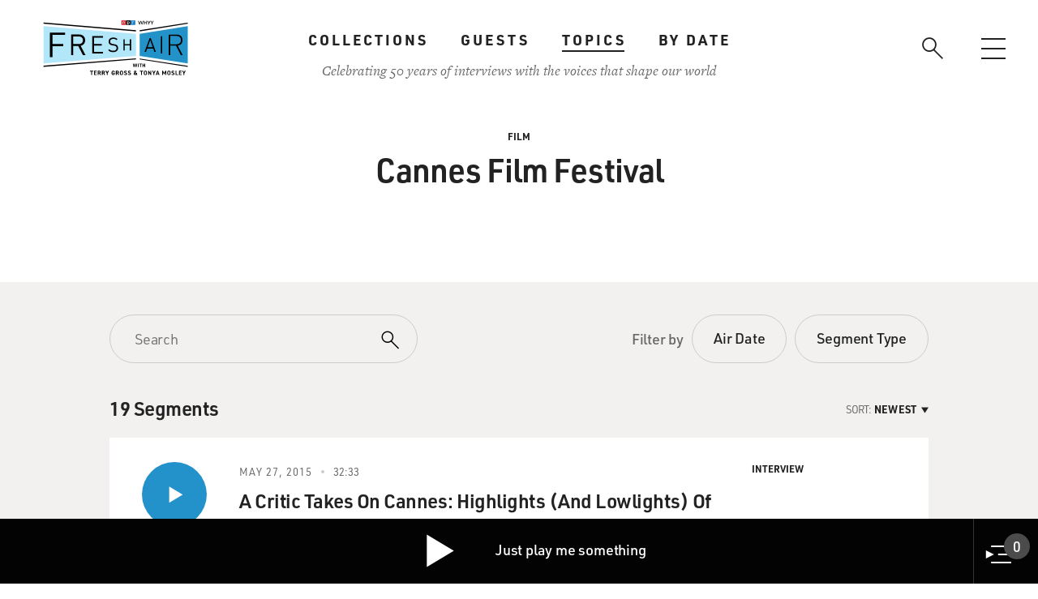

--- FILE ---
content_type: text/html; charset=UTF-8
request_url: https://freshair.com/topics/film/cannes-film-festival
body_size: 26595
content:
<!DOCTYPE html>
<html lang="en" dir="ltr" prefix="content: http://purl.org/rss/1.0/modules/content/  dc: http://purl.org/dc/terms/  foaf: http://xmlns.com/foaf/0.1/  og: http://ogp.me/ns#  rdfs: http://www.w3.org/2000/01/rdf-schema#  schema: http://schema.org/  sioc: http://rdfs.org/sioc/ns#  sioct: http://rdfs.org/sioc/types#  skos: http://www.w3.org/2004/02/skos/core#  xsd: http://www.w3.org/2001/XMLSchema# ">
  <head>
    <meta charset="utf-8" /><script type="text/javascript">(window.NREUM||(NREUM={})).init={ajax:{deny_list:["bam.nr-data.net"]},feature_flags:["soft_nav"]};(window.NREUM||(NREUM={})).loader_config={licenseKey:"238a41584d",applicationID:"311182582",browserID:"311183893"};;/*! For license information please see nr-loader-rum-1.308.0.min.js.LICENSE.txt */
(()=>{var e,t,r={163:(e,t,r)=>{"use strict";r.d(t,{j:()=>E});var n=r(384),i=r(1741);var a=r(2555);r(860).K7.genericEvents;const s="experimental.resources",o="register",c=e=>{if(!e||"string"!=typeof e)return!1;try{document.createDocumentFragment().querySelector(e)}catch{return!1}return!0};var d=r(2614),u=r(944),l=r(8122);const f="[data-nr-mask]",g=e=>(0,l.a)(e,(()=>{const e={feature_flags:[],experimental:{allow_registered_children:!1,resources:!1},mask_selector:"*",block_selector:"[data-nr-block]",mask_input_options:{color:!1,date:!1,"datetime-local":!1,email:!1,month:!1,number:!1,range:!1,search:!1,tel:!1,text:!1,time:!1,url:!1,week:!1,textarea:!1,select:!1,password:!0}};return{ajax:{deny_list:void 0,block_internal:!0,enabled:!0,autoStart:!0},api:{get allow_registered_children(){return e.feature_flags.includes(o)||e.experimental.allow_registered_children},set allow_registered_children(t){e.experimental.allow_registered_children=t},duplicate_registered_data:!1},browser_consent_mode:{enabled:!1},distributed_tracing:{enabled:void 0,exclude_newrelic_header:void 0,cors_use_newrelic_header:void 0,cors_use_tracecontext_headers:void 0,allowed_origins:void 0},get feature_flags(){return e.feature_flags},set feature_flags(t){e.feature_flags=t},generic_events:{enabled:!0,autoStart:!0},harvest:{interval:30},jserrors:{enabled:!0,autoStart:!0},logging:{enabled:!0,autoStart:!0},metrics:{enabled:!0,autoStart:!0},obfuscate:void 0,page_action:{enabled:!0},page_view_event:{enabled:!0,autoStart:!0},page_view_timing:{enabled:!0,autoStart:!0},performance:{capture_marks:!1,capture_measures:!1,capture_detail:!0,resources:{get enabled(){return e.feature_flags.includes(s)||e.experimental.resources},set enabled(t){e.experimental.resources=t},asset_types:[],first_party_domains:[],ignore_newrelic:!0}},privacy:{cookies_enabled:!0},proxy:{assets:void 0,beacon:void 0},session:{expiresMs:d.wk,inactiveMs:d.BB},session_replay:{autoStart:!0,enabled:!1,preload:!1,sampling_rate:10,error_sampling_rate:100,collect_fonts:!1,inline_images:!1,fix_stylesheets:!0,mask_all_inputs:!0,get mask_text_selector(){return e.mask_selector},set mask_text_selector(t){c(t)?e.mask_selector="".concat(t,",").concat(f):""===t||null===t?e.mask_selector=f:(0,u.R)(5,t)},get block_class(){return"nr-block"},get ignore_class(){return"nr-ignore"},get mask_text_class(){return"nr-mask"},get block_selector(){return e.block_selector},set block_selector(t){c(t)?e.block_selector+=",".concat(t):""!==t&&(0,u.R)(6,t)},get mask_input_options(){return e.mask_input_options},set mask_input_options(t){t&&"object"==typeof t?e.mask_input_options={...t,password:!0}:(0,u.R)(7,t)}},session_trace:{enabled:!0,autoStart:!0},soft_navigations:{enabled:!0,autoStart:!0},spa:{enabled:!0,autoStart:!0},ssl:void 0,user_actions:{enabled:!0,elementAttributes:["id","className","tagName","type"]}}})());var p=r(6154),m=r(9324);let h=0;const v={buildEnv:m.F3,distMethod:m.Xs,version:m.xv,originTime:p.WN},b={consented:!1},y={appMetadata:{},get consented(){return this.session?.state?.consent||b.consented},set consented(e){b.consented=e},customTransaction:void 0,denyList:void 0,disabled:!1,harvester:void 0,isolatedBacklog:!1,isRecording:!1,loaderType:void 0,maxBytes:3e4,obfuscator:void 0,onerror:void 0,ptid:void 0,releaseIds:{},session:void 0,timeKeeper:void 0,registeredEntities:[],jsAttributesMetadata:{bytes:0},get harvestCount(){return++h}},_=e=>{const t=(0,l.a)(e,y),r=Object.keys(v).reduce((e,t)=>(e[t]={value:v[t],writable:!1,configurable:!0,enumerable:!0},e),{});return Object.defineProperties(t,r)};var w=r(5701);const x=e=>{const t=e.startsWith("http");e+="/",r.p=t?e:"https://"+e};var R=r(7836),k=r(3241);const A={accountID:void 0,trustKey:void 0,agentID:void 0,licenseKey:void 0,applicationID:void 0,xpid:void 0},S=e=>(0,l.a)(e,A),T=new Set;function E(e,t={},r,s){let{init:o,info:c,loader_config:d,runtime:u={},exposed:l=!0}=t;if(!c){const e=(0,n.pV)();o=e.init,c=e.info,d=e.loader_config}e.init=g(o||{}),e.loader_config=S(d||{}),c.jsAttributes??={},p.bv&&(c.jsAttributes.isWorker=!0),e.info=(0,a.D)(c);const f=e.init,m=[c.beacon,c.errorBeacon];T.has(e.agentIdentifier)||(f.proxy.assets&&(x(f.proxy.assets),m.push(f.proxy.assets)),f.proxy.beacon&&m.push(f.proxy.beacon),e.beacons=[...m],function(e){const t=(0,n.pV)();Object.getOwnPropertyNames(i.W.prototype).forEach(r=>{const n=i.W.prototype[r];if("function"!=typeof n||"constructor"===n)return;let a=t[r];e[r]&&!1!==e.exposed&&"micro-agent"!==e.runtime?.loaderType&&(t[r]=(...t)=>{const n=e[r](...t);return a?a(...t):n})})}(e),(0,n.US)("activatedFeatures",w.B)),u.denyList=[...f.ajax.deny_list||[],...f.ajax.block_internal?m:[]],u.ptid=e.agentIdentifier,u.loaderType=r,e.runtime=_(u),T.has(e.agentIdentifier)||(e.ee=R.ee.get(e.agentIdentifier),e.exposed=l,(0,k.W)({agentIdentifier:e.agentIdentifier,drained:!!w.B?.[e.agentIdentifier],type:"lifecycle",name:"initialize",feature:void 0,data:e.config})),T.add(e.agentIdentifier)}},384:(e,t,r)=>{"use strict";r.d(t,{NT:()=>s,US:()=>u,Zm:()=>o,bQ:()=>d,dV:()=>c,pV:()=>l});var n=r(6154),i=r(1863),a=r(1910);const s={beacon:"bam.nr-data.net",errorBeacon:"bam.nr-data.net"};function o(){return n.gm.NREUM||(n.gm.NREUM={}),void 0===n.gm.newrelic&&(n.gm.newrelic=n.gm.NREUM),n.gm.NREUM}function c(){let e=o();return e.o||(e.o={ST:n.gm.setTimeout,SI:n.gm.setImmediate||n.gm.setInterval,CT:n.gm.clearTimeout,XHR:n.gm.XMLHttpRequest,REQ:n.gm.Request,EV:n.gm.Event,PR:n.gm.Promise,MO:n.gm.MutationObserver,FETCH:n.gm.fetch,WS:n.gm.WebSocket},(0,a.i)(...Object.values(e.o))),e}function d(e,t){let r=o();r.initializedAgents??={},t.initializedAt={ms:(0,i.t)(),date:new Date},r.initializedAgents[e]=t}function u(e,t){o()[e]=t}function l(){return function(){let e=o();const t=e.info||{};e.info={beacon:s.beacon,errorBeacon:s.errorBeacon,...t}}(),function(){let e=o();const t=e.init||{};e.init={...t}}(),c(),function(){let e=o();const t=e.loader_config||{};e.loader_config={...t}}(),o()}},782:(e,t,r)=>{"use strict";r.d(t,{T:()=>n});const n=r(860).K7.pageViewTiming},860:(e,t,r)=>{"use strict";r.d(t,{$J:()=>u,K7:()=>c,P3:()=>d,XX:()=>i,Yy:()=>o,df:()=>a,qY:()=>n,v4:()=>s});const n="events",i="jserrors",a="browser/blobs",s="rum",o="browser/logs",c={ajax:"ajax",genericEvents:"generic_events",jserrors:i,logging:"logging",metrics:"metrics",pageAction:"page_action",pageViewEvent:"page_view_event",pageViewTiming:"page_view_timing",sessionReplay:"session_replay",sessionTrace:"session_trace",softNav:"soft_navigations",spa:"spa"},d={[c.pageViewEvent]:1,[c.pageViewTiming]:2,[c.metrics]:3,[c.jserrors]:4,[c.spa]:5,[c.ajax]:6,[c.sessionTrace]:7,[c.softNav]:8,[c.sessionReplay]:9,[c.logging]:10,[c.genericEvents]:11},u={[c.pageViewEvent]:s,[c.pageViewTiming]:n,[c.ajax]:n,[c.spa]:n,[c.softNav]:n,[c.metrics]:i,[c.jserrors]:i,[c.sessionTrace]:a,[c.sessionReplay]:a,[c.logging]:o,[c.genericEvents]:"ins"}},944:(e,t,r)=>{"use strict";r.d(t,{R:()=>i});var n=r(3241);function i(e,t){"function"==typeof console.debug&&(console.debug("New Relic Warning: https://github.com/newrelic/newrelic-browser-agent/blob/main/docs/warning-codes.md#".concat(e),t),(0,n.W)({agentIdentifier:null,drained:null,type:"data",name:"warn",feature:"warn",data:{code:e,secondary:t}}))}},1687:(e,t,r)=>{"use strict";r.d(t,{Ak:()=>d,Ze:()=>f,x3:()=>u});var n=r(3241),i=r(7836),a=r(3606),s=r(860),o=r(2646);const c={};function d(e,t){const r={staged:!1,priority:s.P3[t]||0};l(e),c[e].get(t)||c[e].set(t,r)}function u(e,t){e&&c[e]&&(c[e].get(t)&&c[e].delete(t),p(e,t,!1),c[e].size&&g(e))}function l(e){if(!e)throw new Error("agentIdentifier required");c[e]||(c[e]=new Map)}function f(e="",t="feature",r=!1){if(l(e),!e||!c[e].get(t)||r)return p(e,t);c[e].get(t).staged=!0,g(e)}function g(e){const t=Array.from(c[e]);t.every(([e,t])=>t.staged)&&(t.sort((e,t)=>e[1].priority-t[1].priority),t.forEach(([t])=>{c[e].delete(t),p(e,t)}))}function p(e,t,r=!0){const s=e?i.ee.get(e):i.ee,c=a.i.handlers;if(!s.aborted&&s.backlog&&c){if((0,n.W)({agentIdentifier:e,type:"lifecycle",name:"drain",feature:t}),r){const e=s.backlog[t],r=c[t];if(r){for(let t=0;e&&t<e.length;++t)m(e[t],r);Object.entries(r).forEach(([e,t])=>{Object.values(t||{}).forEach(t=>{t[0]?.on&&t[0]?.context()instanceof o.y&&t[0].on(e,t[1])})})}}s.isolatedBacklog||delete c[t],s.backlog[t]=null,s.emit("drain-"+t,[])}}function m(e,t){var r=e[1];Object.values(t[r]||{}).forEach(t=>{var r=e[0];if(t[0]===r){var n=t[1],i=e[3],a=e[2];n.apply(i,a)}})}},1738:(e,t,r)=>{"use strict";r.d(t,{U:()=>g,Y:()=>f});var n=r(3241),i=r(9908),a=r(1863),s=r(944),o=r(5701),c=r(3969),d=r(8362),u=r(860),l=r(4261);function f(e,t,r,a){const f=a||r;!f||f[e]&&f[e]!==d.d.prototype[e]||(f[e]=function(){(0,i.p)(c.xV,["API/"+e+"/called"],void 0,u.K7.metrics,r.ee),(0,n.W)({agentIdentifier:r.agentIdentifier,drained:!!o.B?.[r.agentIdentifier],type:"data",name:"api",feature:l.Pl+e,data:{}});try{return t.apply(this,arguments)}catch(e){(0,s.R)(23,e)}})}function g(e,t,r,n,s){const o=e.info;null===r?delete o.jsAttributes[t]:o.jsAttributes[t]=r,(s||null===r)&&(0,i.p)(l.Pl+n,[(0,a.t)(),t,r],void 0,"session",e.ee)}},1741:(e,t,r)=>{"use strict";r.d(t,{W:()=>a});var n=r(944),i=r(4261);class a{#e(e,...t){if(this[e]!==a.prototype[e])return this[e](...t);(0,n.R)(35,e)}addPageAction(e,t){return this.#e(i.hG,e,t)}register(e){return this.#e(i.eY,e)}recordCustomEvent(e,t){return this.#e(i.fF,e,t)}setPageViewName(e,t){return this.#e(i.Fw,e,t)}setCustomAttribute(e,t,r){return this.#e(i.cD,e,t,r)}noticeError(e,t){return this.#e(i.o5,e,t)}setUserId(e,t=!1){return this.#e(i.Dl,e,t)}setApplicationVersion(e){return this.#e(i.nb,e)}setErrorHandler(e){return this.#e(i.bt,e)}addRelease(e,t){return this.#e(i.k6,e,t)}log(e,t){return this.#e(i.$9,e,t)}start(){return this.#e(i.d3)}finished(e){return this.#e(i.BL,e)}recordReplay(){return this.#e(i.CH)}pauseReplay(){return this.#e(i.Tb)}addToTrace(e){return this.#e(i.U2,e)}setCurrentRouteName(e){return this.#e(i.PA,e)}interaction(e){return this.#e(i.dT,e)}wrapLogger(e,t,r){return this.#e(i.Wb,e,t,r)}measure(e,t){return this.#e(i.V1,e,t)}consent(e){return this.#e(i.Pv,e)}}},1863:(e,t,r)=>{"use strict";function n(){return Math.floor(performance.now())}r.d(t,{t:()=>n})},1910:(e,t,r)=>{"use strict";r.d(t,{i:()=>a});var n=r(944);const i=new Map;function a(...e){return e.every(e=>{if(i.has(e))return i.get(e);const t="function"==typeof e?e.toString():"",r=t.includes("[native code]"),a=t.includes("nrWrapper");return r||a||(0,n.R)(64,e?.name||t),i.set(e,r),r})}},2555:(e,t,r)=>{"use strict";r.d(t,{D:()=>o,f:()=>s});var n=r(384),i=r(8122);const a={beacon:n.NT.beacon,errorBeacon:n.NT.errorBeacon,licenseKey:void 0,applicationID:void 0,sa:void 0,queueTime:void 0,applicationTime:void 0,ttGuid:void 0,user:void 0,account:void 0,product:void 0,extra:void 0,jsAttributes:{},userAttributes:void 0,atts:void 0,transactionName:void 0,tNamePlain:void 0};function s(e){try{return!!e.licenseKey&&!!e.errorBeacon&&!!e.applicationID}catch(e){return!1}}const o=e=>(0,i.a)(e,a)},2614:(e,t,r)=>{"use strict";r.d(t,{BB:()=>s,H3:()=>n,g:()=>d,iL:()=>c,tS:()=>o,uh:()=>i,wk:()=>a});const n="NRBA",i="SESSION",a=144e5,s=18e5,o={STARTED:"session-started",PAUSE:"session-pause",RESET:"session-reset",RESUME:"session-resume",UPDATE:"session-update"},c={SAME_TAB:"same-tab",CROSS_TAB:"cross-tab"},d={OFF:0,FULL:1,ERROR:2}},2646:(e,t,r)=>{"use strict";r.d(t,{y:()=>n});class n{constructor(e){this.contextId=e}}},2843:(e,t,r)=>{"use strict";r.d(t,{G:()=>a,u:()=>i});var n=r(3878);function i(e,t=!1,r,i){(0,n.DD)("visibilitychange",function(){if(t)return void("hidden"===document.visibilityState&&e());e(document.visibilityState)},r,i)}function a(e,t,r){(0,n.sp)("pagehide",e,t,r)}},3241:(e,t,r)=>{"use strict";r.d(t,{W:()=>a});var n=r(6154);const i="newrelic";function a(e={}){try{n.gm.dispatchEvent(new CustomEvent(i,{detail:e}))}catch(e){}}},3606:(e,t,r)=>{"use strict";r.d(t,{i:()=>a});var n=r(9908);a.on=s;var i=a.handlers={};function a(e,t,r,a){s(a||n.d,i,e,t,r)}function s(e,t,r,i,a){a||(a="feature"),e||(e=n.d);var s=t[a]=t[a]||{};(s[r]=s[r]||[]).push([e,i])}},3878:(e,t,r)=>{"use strict";function n(e,t){return{capture:e,passive:!1,signal:t}}function i(e,t,r=!1,i){window.addEventListener(e,t,n(r,i))}function a(e,t,r=!1,i){document.addEventListener(e,t,n(r,i))}r.d(t,{DD:()=>a,jT:()=>n,sp:()=>i})},3969:(e,t,r)=>{"use strict";r.d(t,{TZ:()=>n,XG:()=>o,rs:()=>i,xV:()=>s,z_:()=>a});const n=r(860).K7.metrics,i="sm",a="cm",s="storeSupportabilityMetrics",o="storeEventMetrics"},4234:(e,t,r)=>{"use strict";r.d(t,{W:()=>a});var n=r(7836),i=r(1687);class a{constructor(e,t){this.agentIdentifier=e,this.ee=n.ee.get(e),this.featureName=t,this.blocked=!1}deregisterDrain(){(0,i.x3)(this.agentIdentifier,this.featureName)}}},4261:(e,t,r)=>{"use strict";r.d(t,{$9:()=>d,BL:()=>o,CH:()=>g,Dl:()=>_,Fw:()=>y,PA:()=>h,Pl:()=>n,Pv:()=>k,Tb:()=>l,U2:()=>a,V1:()=>R,Wb:()=>x,bt:()=>b,cD:()=>v,d3:()=>w,dT:()=>c,eY:()=>p,fF:()=>f,hG:()=>i,k6:()=>s,nb:()=>m,o5:()=>u});const n="api-",i="addPageAction",a="addToTrace",s="addRelease",o="finished",c="interaction",d="log",u="noticeError",l="pauseReplay",f="recordCustomEvent",g="recordReplay",p="register",m="setApplicationVersion",h="setCurrentRouteName",v="setCustomAttribute",b="setErrorHandler",y="setPageViewName",_="setUserId",w="start",x="wrapLogger",R="measure",k="consent"},5289:(e,t,r)=>{"use strict";r.d(t,{GG:()=>s,Qr:()=>c,sB:()=>o});var n=r(3878),i=r(6389);function a(){return"undefined"==typeof document||"complete"===document.readyState}function s(e,t){if(a())return e();const r=(0,i.J)(e),s=setInterval(()=>{a()&&(clearInterval(s),r())},500);(0,n.sp)("load",r,t)}function o(e){if(a())return e();(0,n.DD)("DOMContentLoaded",e)}function c(e){if(a())return e();(0,n.sp)("popstate",e)}},5607:(e,t,r)=>{"use strict";r.d(t,{W:()=>n});const n=(0,r(9566).bz)()},5701:(e,t,r)=>{"use strict";r.d(t,{B:()=>a,t:()=>s});var n=r(3241);const i=new Set,a={};function s(e,t){const r=t.agentIdentifier;a[r]??={},e&&"object"==typeof e&&(i.has(r)||(t.ee.emit("rumresp",[e]),a[r]=e,i.add(r),(0,n.W)({agentIdentifier:r,loaded:!0,drained:!0,type:"lifecycle",name:"load",feature:void 0,data:e})))}},6154:(e,t,r)=>{"use strict";r.d(t,{OF:()=>c,RI:()=>i,WN:()=>u,bv:()=>a,eN:()=>l,gm:()=>s,mw:()=>o,sb:()=>d});var n=r(1863);const i="undefined"!=typeof window&&!!window.document,a="undefined"!=typeof WorkerGlobalScope&&("undefined"!=typeof self&&self instanceof WorkerGlobalScope&&self.navigator instanceof WorkerNavigator||"undefined"!=typeof globalThis&&globalThis instanceof WorkerGlobalScope&&globalThis.navigator instanceof WorkerNavigator),s=i?window:"undefined"!=typeof WorkerGlobalScope&&("undefined"!=typeof self&&self instanceof WorkerGlobalScope&&self||"undefined"!=typeof globalThis&&globalThis instanceof WorkerGlobalScope&&globalThis),o=Boolean("hidden"===s?.document?.visibilityState),c=/iPad|iPhone|iPod/.test(s.navigator?.userAgent),d=c&&"undefined"==typeof SharedWorker,u=((()=>{const e=s.navigator?.userAgent?.match(/Firefox[/\s](\d+\.\d+)/);Array.isArray(e)&&e.length>=2&&e[1]})(),Date.now()-(0,n.t)()),l=()=>"undefined"!=typeof PerformanceNavigationTiming&&s?.performance?.getEntriesByType("navigation")?.[0]?.responseStart},6389:(e,t,r)=>{"use strict";function n(e,t=500,r={}){const n=r?.leading||!1;let i;return(...r)=>{n&&void 0===i&&(e.apply(this,r),i=setTimeout(()=>{i=clearTimeout(i)},t)),n||(clearTimeout(i),i=setTimeout(()=>{e.apply(this,r)},t))}}function i(e){let t=!1;return(...r)=>{t||(t=!0,e.apply(this,r))}}r.d(t,{J:()=>i,s:()=>n})},6630:(e,t,r)=>{"use strict";r.d(t,{T:()=>n});const n=r(860).K7.pageViewEvent},7699:(e,t,r)=>{"use strict";r.d(t,{It:()=>a,KC:()=>o,No:()=>i,qh:()=>s});var n=r(860);const i=16e3,a=1e6,s="SESSION_ERROR",o={[n.K7.logging]:!0,[n.K7.genericEvents]:!1,[n.K7.jserrors]:!1,[n.K7.ajax]:!1}},7836:(e,t,r)=>{"use strict";r.d(t,{P:()=>o,ee:()=>c});var n=r(384),i=r(8990),a=r(2646),s=r(5607);const o="nr@context:".concat(s.W),c=function e(t,r){var n={},s={},u={},l=!1;try{l=16===r.length&&d.initializedAgents?.[r]?.runtime.isolatedBacklog}catch(e){}var f={on:p,addEventListener:p,removeEventListener:function(e,t){var r=n[e];if(!r)return;for(var i=0;i<r.length;i++)r[i]===t&&r.splice(i,1)},emit:function(e,r,n,i,a){!1!==a&&(a=!0);if(c.aborted&&!i)return;t&&a&&t.emit(e,r,n);var o=g(n);m(e).forEach(e=>{e.apply(o,r)});var d=v()[s[e]];d&&d.push([f,e,r,o]);return o},get:h,listeners:m,context:g,buffer:function(e,t){const r=v();if(t=t||"feature",f.aborted)return;Object.entries(e||{}).forEach(([e,n])=>{s[n]=t,t in r||(r[t]=[])})},abort:function(){f._aborted=!0,Object.keys(f.backlog).forEach(e=>{delete f.backlog[e]})},isBuffering:function(e){return!!v()[s[e]]},debugId:r,backlog:l?{}:t&&"object"==typeof t.backlog?t.backlog:{},isolatedBacklog:l};return Object.defineProperty(f,"aborted",{get:()=>{let e=f._aborted||!1;return e||(t&&(e=t.aborted),e)}}),f;function g(e){return e&&e instanceof a.y?e:e?(0,i.I)(e,o,()=>new a.y(o)):new a.y(o)}function p(e,t){n[e]=m(e).concat(t)}function m(e){return n[e]||[]}function h(t){return u[t]=u[t]||e(f,t)}function v(){return f.backlog}}(void 0,"globalEE"),d=(0,n.Zm)();d.ee||(d.ee=c)},8122:(e,t,r)=>{"use strict";r.d(t,{a:()=>i});var n=r(944);function i(e,t){try{if(!e||"object"!=typeof e)return(0,n.R)(3);if(!t||"object"!=typeof t)return(0,n.R)(4);const r=Object.create(Object.getPrototypeOf(t),Object.getOwnPropertyDescriptors(t)),a=0===Object.keys(r).length?e:r;for(let s in a)if(void 0!==e[s])try{if(null===e[s]){r[s]=null;continue}Array.isArray(e[s])&&Array.isArray(t[s])?r[s]=Array.from(new Set([...e[s],...t[s]])):"object"==typeof e[s]&&"object"==typeof t[s]?r[s]=i(e[s],t[s]):r[s]=e[s]}catch(e){r[s]||(0,n.R)(1,e)}return r}catch(e){(0,n.R)(2,e)}}},8362:(e,t,r)=>{"use strict";r.d(t,{d:()=>a});var n=r(9566),i=r(1741);class a extends i.W{agentIdentifier=(0,n.LA)(16)}},8374:(e,t,r)=>{r.nc=(()=>{try{return document?.currentScript?.nonce}catch(e){}return""})()},8990:(e,t,r)=>{"use strict";r.d(t,{I:()=>i});var n=Object.prototype.hasOwnProperty;function i(e,t,r){if(n.call(e,t))return e[t];var i=r();if(Object.defineProperty&&Object.keys)try{return Object.defineProperty(e,t,{value:i,writable:!0,enumerable:!1}),i}catch(e){}return e[t]=i,i}},9324:(e,t,r)=>{"use strict";r.d(t,{F3:()=>i,Xs:()=>a,xv:()=>n});const n="1.308.0",i="PROD",a="CDN"},9566:(e,t,r)=>{"use strict";r.d(t,{LA:()=>o,bz:()=>s});var n=r(6154);const i="xxxxxxxx-xxxx-4xxx-yxxx-xxxxxxxxxxxx";function a(e,t){return e?15&e[t]:16*Math.random()|0}function s(){const e=n.gm?.crypto||n.gm?.msCrypto;let t,r=0;return e&&e.getRandomValues&&(t=e.getRandomValues(new Uint8Array(30))),i.split("").map(e=>"x"===e?a(t,r++).toString(16):"y"===e?(3&a()|8).toString(16):e).join("")}function o(e){const t=n.gm?.crypto||n.gm?.msCrypto;let r,i=0;t&&t.getRandomValues&&(r=t.getRandomValues(new Uint8Array(e)));const s=[];for(var o=0;o<e;o++)s.push(a(r,i++).toString(16));return s.join("")}},9908:(e,t,r)=>{"use strict";r.d(t,{d:()=>n,p:()=>i});var n=r(7836).ee.get("handle");function i(e,t,r,i,a){a?(a.buffer([e],i),a.emit(e,t,r)):(n.buffer([e],i),n.emit(e,t,r))}}},n={};function i(e){var t=n[e];if(void 0!==t)return t.exports;var a=n[e]={exports:{}};return r[e](a,a.exports,i),a.exports}i.m=r,i.d=(e,t)=>{for(var r in t)i.o(t,r)&&!i.o(e,r)&&Object.defineProperty(e,r,{enumerable:!0,get:t[r]})},i.f={},i.e=e=>Promise.all(Object.keys(i.f).reduce((t,r)=>(i.f[r](e,t),t),[])),i.u=e=>"nr-rum-1.308.0.min.js",i.o=(e,t)=>Object.prototype.hasOwnProperty.call(e,t),e={},t="NRBA-1.308.0.PROD:",i.l=(r,n,a,s)=>{if(e[r])e[r].push(n);else{var o,c;if(void 0!==a)for(var d=document.getElementsByTagName("script"),u=0;u<d.length;u++){var l=d[u];if(l.getAttribute("src")==r||l.getAttribute("data-webpack")==t+a){o=l;break}}if(!o){c=!0;var f={296:"sha512-+MIMDsOcckGXa1EdWHqFNv7P+JUkd5kQwCBr3KE6uCvnsBNUrdSt4a/3/L4j4TxtnaMNjHpza2/erNQbpacJQA=="};(o=document.createElement("script")).charset="utf-8",i.nc&&o.setAttribute("nonce",i.nc),o.setAttribute("data-webpack",t+a),o.src=r,0!==o.src.indexOf(window.location.origin+"/")&&(o.crossOrigin="anonymous"),f[s]&&(o.integrity=f[s])}e[r]=[n];var g=(t,n)=>{o.onerror=o.onload=null,clearTimeout(p);var i=e[r];if(delete e[r],o.parentNode&&o.parentNode.removeChild(o),i&&i.forEach(e=>e(n)),t)return t(n)},p=setTimeout(g.bind(null,void 0,{type:"timeout",target:o}),12e4);o.onerror=g.bind(null,o.onerror),o.onload=g.bind(null,o.onload),c&&document.head.appendChild(o)}},i.r=e=>{"undefined"!=typeof Symbol&&Symbol.toStringTag&&Object.defineProperty(e,Symbol.toStringTag,{value:"Module"}),Object.defineProperty(e,"__esModule",{value:!0})},i.p="https://js-agent.newrelic.com/",(()=>{var e={374:0,840:0};i.f.j=(t,r)=>{var n=i.o(e,t)?e[t]:void 0;if(0!==n)if(n)r.push(n[2]);else{var a=new Promise((r,i)=>n=e[t]=[r,i]);r.push(n[2]=a);var s=i.p+i.u(t),o=new Error;i.l(s,r=>{if(i.o(e,t)&&(0!==(n=e[t])&&(e[t]=void 0),n)){var a=r&&("load"===r.type?"missing":r.type),s=r&&r.target&&r.target.src;o.message="Loading chunk "+t+" failed: ("+a+": "+s+")",o.name="ChunkLoadError",o.type=a,o.request=s,n[1](o)}},"chunk-"+t,t)}};var t=(t,r)=>{var n,a,[s,o,c]=r,d=0;if(s.some(t=>0!==e[t])){for(n in o)i.o(o,n)&&(i.m[n]=o[n]);if(c)c(i)}for(t&&t(r);d<s.length;d++)a=s[d],i.o(e,a)&&e[a]&&e[a][0](),e[a]=0},r=self["webpackChunk:NRBA-1.308.0.PROD"]=self["webpackChunk:NRBA-1.308.0.PROD"]||[];r.forEach(t.bind(null,0)),r.push=t.bind(null,r.push.bind(r))})(),(()=>{"use strict";i(8374);var e=i(8362),t=i(860);const r=Object.values(t.K7);var n=i(163);var a=i(9908),s=i(1863),o=i(4261),c=i(1738);var d=i(1687),u=i(4234),l=i(5289),f=i(6154),g=i(944),p=i(384);const m=e=>f.RI&&!0===e?.privacy.cookies_enabled;function h(e){return!!(0,p.dV)().o.MO&&m(e)&&!0===e?.session_trace.enabled}var v=i(6389),b=i(7699);class y extends u.W{constructor(e,t){super(e.agentIdentifier,t),this.agentRef=e,this.abortHandler=void 0,this.featAggregate=void 0,this.loadedSuccessfully=void 0,this.onAggregateImported=new Promise(e=>{this.loadedSuccessfully=e}),this.deferred=Promise.resolve(),!1===e.init[this.featureName].autoStart?this.deferred=new Promise((t,r)=>{this.ee.on("manual-start-all",(0,v.J)(()=>{(0,d.Ak)(e.agentIdentifier,this.featureName),t()}))}):(0,d.Ak)(e.agentIdentifier,t)}importAggregator(e,t,r={}){if(this.featAggregate)return;const n=async()=>{let n;await this.deferred;try{if(m(e.init)){const{setupAgentSession:t}=await i.e(296).then(i.bind(i,3305));n=t(e)}}catch(e){(0,g.R)(20,e),this.ee.emit("internal-error",[e]),(0,a.p)(b.qh,[e],void 0,this.featureName,this.ee)}try{if(!this.#t(this.featureName,n,e.init))return(0,d.Ze)(this.agentIdentifier,this.featureName),void this.loadedSuccessfully(!1);const{Aggregate:i}=await t();this.featAggregate=new i(e,r),e.runtime.harvester.initializedAggregates.push(this.featAggregate),this.loadedSuccessfully(!0)}catch(e){(0,g.R)(34,e),this.abortHandler?.(),(0,d.Ze)(this.agentIdentifier,this.featureName,!0),this.loadedSuccessfully(!1),this.ee&&this.ee.abort()}};f.RI?(0,l.GG)(()=>n(),!0):n()}#t(e,r,n){if(this.blocked)return!1;switch(e){case t.K7.sessionReplay:return h(n)&&!!r;case t.K7.sessionTrace:return!!r;default:return!0}}}var _=i(6630),w=i(2614),x=i(3241);class R extends y{static featureName=_.T;constructor(e){var t;super(e,_.T),this.setupInspectionEvents(e.agentIdentifier),t=e,(0,c.Y)(o.Fw,function(e,r){"string"==typeof e&&("/"!==e.charAt(0)&&(e="/"+e),t.runtime.customTransaction=(r||"http://custom.transaction")+e,(0,a.p)(o.Pl+o.Fw,[(0,s.t)()],void 0,void 0,t.ee))},t),this.importAggregator(e,()=>i.e(296).then(i.bind(i,3943)))}setupInspectionEvents(e){const t=(t,r)=>{t&&(0,x.W)({agentIdentifier:e,timeStamp:t.timeStamp,loaded:"complete"===t.target.readyState,type:"window",name:r,data:t.target.location+""})};(0,l.sB)(e=>{t(e,"DOMContentLoaded")}),(0,l.GG)(e=>{t(e,"load")}),(0,l.Qr)(e=>{t(e,"navigate")}),this.ee.on(w.tS.UPDATE,(t,r)=>{(0,x.W)({agentIdentifier:e,type:"lifecycle",name:"session",data:r})})}}class k extends e.d{constructor(e){var t;(super(),f.gm)?(this.features={},(0,p.bQ)(this.agentIdentifier,this),this.desiredFeatures=new Set(e.features||[]),this.desiredFeatures.add(R),(0,n.j)(this,e,e.loaderType||"agent"),t=this,(0,c.Y)(o.cD,function(e,r,n=!1){if("string"==typeof e){if(["string","number","boolean"].includes(typeof r)||null===r)return(0,c.U)(t,e,r,o.cD,n);(0,g.R)(40,typeof r)}else(0,g.R)(39,typeof e)},t),function(e){(0,c.Y)(o.Dl,function(t,r=!1){if("string"!=typeof t&&null!==t)return void(0,g.R)(41,typeof t);const n=e.info.jsAttributes["enduser.id"];r&&null!=n&&n!==t?(0,a.p)(o.Pl+"setUserIdAndResetSession",[t],void 0,"session",e.ee):(0,c.U)(e,"enduser.id",t,o.Dl,!0)},e)}(this),function(e){(0,c.Y)(o.nb,function(t){if("string"==typeof t||null===t)return(0,c.U)(e,"application.version",t,o.nb,!1);(0,g.R)(42,typeof t)},e)}(this),function(e){(0,c.Y)(o.d3,function(){e.ee.emit("manual-start-all")},e)}(this),function(e){(0,c.Y)(o.Pv,function(t=!0){if("boolean"==typeof t){if((0,a.p)(o.Pl+o.Pv,[t],void 0,"session",e.ee),e.runtime.consented=t,t){const t=e.features.page_view_event;t.onAggregateImported.then(e=>{const r=t.featAggregate;e&&!r.sentRum&&r.sendRum()})}}else(0,g.R)(65,typeof t)},e)}(this),this.run()):(0,g.R)(21)}get config(){return{info:this.info,init:this.init,loader_config:this.loader_config,runtime:this.runtime}}get api(){return this}run(){try{const e=function(e){const t={};return r.forEach(r=>{t[r]=!!e[r]?.enabled}),t}(this.init),n=[...this.desiredFeatures];n.sort((e,r)=>t.P3[e.featureName]-t.P3[r.featureName]),n.forEach(r=>{if(!e[r.featureName]&&r.featureName!==t.K7.pageViewEvent)return;if(r.featureName===t.K7.spa)return void(0,g.R)(67);const n=function(e){switch(e){case t.K7.ajax:return[t.K7.jserrors];case t.K7.sessionTrace:return[t.K7.ajax,t.K7.pageViewEvent];case t.K7.sessionReplay:return[t.K7.sessionTrace];case t.K7.pageViewTiming:return[t.K7.pageViewEvent];default:return[]}}(r.featureName).filter(e=>!(e in this.features));n.length>0&&(0,g.R)(36,{targetFeature:r.featureName,missingDependencies:n}),this.features[r.featureName]=new r(this)})}catch(e){(0,g.R)(22,e);for(const e in this.features)this.features[e].abortHandler?.();const t=(0,p.Zm)();delete t.initializedAgents[this.agentIdentifier]?.features,delete this.sharedAggregator;return t.ee.get(this.agentIdentifier).abort(),!1}}}var A=i(2843),S=i(782);class T extends y{static featureName=S.T;constructor(e){super(e,S.T),f.RI&&((0,A.u)(()=>(0,a.p)("docHidden",[(0,s.t)()],void 0,S.T,this.ee),!0),(0,A.G)(()=>(0,a.p)("winPagehide",[(0,s.t)()],void 0,S.T,this.ee)),this.importAggregator(e,()=>i.e(296).then(i.bind(i,2117))))}}var E=i(3969);class I extends y{static featureName=E.TZ;constructor(e){super(e,E.TZ),f.RI&&document.addEventListener("securitypolicyviolation",e=>{(0,a.p)(E.xV,["Generic/CSPViolation/Detected"],void 0,this.featureName,this.ee)}),this.importAggregator(e,()=>i.e(296).then(i.bind(i,9623)))}}new k({features:[R,T,I],loaderType:"lite"})})()})();</script>
<link rel="canonical" href="https://freshair.com/topics/film/cannes-film-festival" />
<meta property="og:site_name" content="Fresh Air Archive: Interviews with Terry Gross" />
<meta property="og:title" content="Cannes Film Festival" />
<meta property="og:image" content="https://freshairarchive.org/sites/default/files/2019-07/image-share-facebook-1200x657.jpg" />
<meta name="twitter:card" content="summary_large_image" />
<meta name="twitter:site" content="@nprfreshair" />
<meta name="twitter:title" content="Cannes Film Festival" />
<meta name="twitter:creator" content="@nprfreshair" />
<meta name="twitter:image" content="https://freshairarchive.org/sites/default/files/2019-07/image-share-twitter-1024x512.jpg" />
<meta name="MobileOptimized" content="width" />
<meta name="HandheldFriendly" content="true" />
<meta name="viewport" content="width=device-width, height=device-height, initial-scale=1, maximum-scale=1, user-scalable=no" />
<link rel="icon" href="/themes/custom/fresh_air/favicon.ico" type="image/vnd.microsoft.icon" />


    <link rel="apple-touch-icon" sizes="180x180" href="/themes/custom/fresh_air/favicons/apple-touch-icon.png">
    <link rel="icon" type="image/png" sizes="32x32" href="/themes/custom/fresh_air/favicons/favicon-32x32.png">
    <link rel="icon" type="image/png" sizes="16x16" href="/themes/custom/fresh_air/favicons/favicon-16x16.png">
    <link rel="manifest" href="/themes/custom/fresh_air/favicons/site.webmanifest">
    <link rel="mask-icon" href="/themes/custom/fresh_air/favicons/safari-pinned-tab.svg">
    <meta name="msapplication-config" content="/themes/custom/fresh_air/favicons/browserconfig.xml">
    <!--[if IE]><link rel="shortcut icon" href="/themes/custom/fresh_air/favicon.ico"/><![endif]-->

    <title>Cannes Film Festival | Fresh Air Archive: Interviews with Terry Gross</title>
    <script src="/core/assets/vendor/modernizr/modernizr.min.js?v=3.11.7"></script>
<script src="/core/misc/modernizr-additional-tests.js?v=3.11.7"></script>
<script src="//use.typekit.net/iuc1nie.js"></script>
<script src="/sites/default/files/js/js_8BwLSRyCiRkIqNuWAi72o6d0ORKK5KJSwg3NERpIYJQ.js"></script>

    <link rel="stylesheet" media="all" href="/sites/default/files/css/css_ae7UPIbd_IVJyK4q6Bo1deBGLSQmYVfqayVz97QzYwU.css" />
<link rel="stylesheet" media="all" href="/sites/default/files/css/css_nM1d5bLvebxEE_BaFVLXjXjN8hJMSNAPjCyrWramqCA.css" />

    <!-- Google Tag Manager -->
    <script>(function(w,d,s,l,i){w[l]=w[l]||[];w[l].push({'gtm.start':
    new Date().getTime(),event:'gtm.js'});var f=d.getElementsByTagName(s)[0],
    j=d.createElement(s),dl=l!='dataLayer'?'&l='+l:'';j.async=true;j.src=
    'https://www.googletagmanager.com/gtm.js?id='+i+dl;f.parentNode.insertBefore(j,f);
    })(window,document,'script','dataLayer','GTM-KHGKZL6');</script>
    <!-- End Google Tag Manager -->
    <script async src="https://securepubads.g.doubleclick.net/tag/js/gpt.js"></script>
    <script>
        window.googletag = window.googletag || {cmd: []};
    </script>
    <script>

     // GPT slots
     var gptAdSlots = [];
     googletag.cmd.push(function() {

       // Define a size mapping object. The first parameter to addSize is
       // a viewport size, while the second is a list of allowed ad sizes.
       var mapping = googletag.sizeMapping().

       // Mobile
       addSize([320, 700], [300, 250]).

       // Landscape tablet
       addSize([768, 200], [728, 90]).

       // Desktop
       addSize([1050, 200], [728, 90]).build();

       // Define the GPT slot
       gptAdSlots[0] = googletag.defineSlot('/1050414/FA_Archive', [300, 250], 'ad-slot').
           defineSizeMapping(mapping).
           addService(googletag.pubads());
       googletag.pubads().setTargeting("test","responsive");

       // Start ad fetching
       googletag.enableServices();
     });
    </script>
  </head>
  <body class="path-taxonomy">
    <!-- Google Tag Manager (noscript) -->
    <noscript><iframe src="https://www.googletagmanager.com/ns.html?id=GTM-KHGKZL6"
    height="0" width="0" style="display:none;visibility:hidden"></iframe></noscript>
    <!-- End Google Tag Manager (noscript) -->
    <a href="#main-content" class="visually-hidden focusable">
      Skip to main content
    </a>
    
      <div class="dialog-off-canvas-main-canvas" data-off-canvas-main-canvas>
    
  <div class="site-wrapper">

    <header class="site-header">
        <div>
    <div id="block-fresh-air-branding">
  
    
        <a href="/" title="Home" rel="home">
      <img src="/themes/custom/fresh_air/img/freshair-whyy-rebrand.svg" width="186" height="86" alt="Fresh Air Archive: Interviews with Terry Gross" class="logo">
    </a>
  </div>
<nav role="navigation" id="block-main" class="block-main">
  
  
      <div class="block-main__inner">
      
              <ul>
              <li class="collections">
        <a href="/collections" data-drupal-link-system-path="node/642">Collections</a>
                                <ul>
              <li class="featured-collections">
        <a href="/collections" data-drupal-link-system-path="node/642">Featured Collections</a>
              </li>
          <li class="collections-a-z">
        <a href="/collections/all" data-drupal-link-system-path="collections/all">Collections (A-Z)</a>
              </li>
        </ul>
  
              </li>
          <li class="guests">
        <a href="/guests" data-drupal-link-system-path="node/640">Guests</a>
                                <ul>
              <li class="featured-guests">
        <a href="/guests" data-drupal-link-system-path="node/640">Featured Guests</a>
              </li>
          <li class="guests-a-z">
        <a href="/guests/a" data-drupal-link-system-path="guests/a">Guests (A-Z)</a>
              </li>
        </ul>
  
              </li>
          <li class="topics">
        <a href="/topics" data-drupal-link-system-path="node/639">Topics</a>
                                <ul>
              <li class="featured-topics">
        <a href="/topics" data-drupal-link-system-path="node/639">Featured Topics</a>
              </li>
          <li class="all-topics">
        <a href="/topics/all" data-drupal-link-system-path="topics/all">All Topics</a>
              </li>
        </ul>
  
              </li>
          <li class="by-date">
        <a href="/segments" data-drupal-link-system-path="segments">By Date</a>
              </li>
        </ul>
  


      <div class="slogan">Celebrating 50 years of interviews with the voices that shape our world</div>
    </div>
  </nav>
<a class="block-searchheader__open js-open-search" href="#block-searchheader">
  <span class="icon-search"></span>
</a>
<div id="block-searchheader" class="block block-searchheader">
  <div class="block-searchheader__wrapper">
    
      <h2 class="block-searchheader__title">
        <span class="section--title"><span>Search</span></span>
        the Fresh Air Archive
      </h2>
    
    <div class="block-searchheader__form typeahead js-typeahead">
      <form class="freshair-search-form" data-drupal-selector="freshair-search-form" action="/search" method="post" id="freshair-search-form" accept-charset="UTF-8">
  <div class="js-form-item form-item js-form-type-search form-item-keyword js-form-item-keyword form-no-label">
      <label for="edit-keyword" class="visually-hidden">Keyword</label>
        <input placeholder="Search" autocomplete="off" data-drupal-selector="edit-keyword" type="search" id="edit-keyword" name="keyword" value="" size="60" maxlength="128" class="form-search" />

        </div>
<button>
  <span class="icon-search"></span>
  <input class="visually-hidden button js-form-submit form-submit" data-drupal-selector="edit-search" type="submit" id="edit-search" name="op" value="Search" />
</button>
<input autocomplete="off" data-drupal-selector="form-6wtijhcr8iv3-gwxoqcnd1-trdo9-r7necpoa7t-ufg" type="hidden" name="form_build_id" value="form-6wTIJhcR8IV3-GWXOQCnd1_TRdO9-r7nECPOA7T_Ufg" />
<input data-drupal-selector="edit-freshair-search-form" type="hidden" name="form_id" value="freshair_search_form" />

</form>

      <div class="typeahead__hits block-searchheader__hits" id="block-searchheader__hits" data-path="https://freshair.com/search"></div>
    </div>
  </div>
  <a class="block-searchheader__close js-close-search">
    <span class="icon-close block-searchheader__close__icon"></span>
    <span class="more-link block-searchheader__close__label">Close Search</span>
  </a>
</div>
<a id="burger" class="burger" href="#block-menu">
  <span class="burger__bar burger--top"></span>
  <span class="burger__bar burger--middle"></span>
  <span class="burger__bar burger--bottom"></span>
</a>
<nav role="navigation" id="block-menu" class="block-menu">
  
  
      <div class="block-menu__inner">
      <a href="/" title="Home" rel="home" class="block-menu__logo">
        <img src="/themes/custom/fresh_air/img/freshair-whyy-white-rebrand.svg?v2" alt="Fresh Air Archive: Interviews with Terry Gross" width="186" height="86">
      </a>
      
              <ul>
              <li class="guests">
        <a href="/guests" data-drupal-link-system-path="node/640">Guests</a>
                                <ul>
              <li class="featured-guests">
        <a href="/guests" data-drupal-link-system-path="node/640">Featured Guests</a>
              </li>
          <li class="guests-a-z">
        <a href="/guests/a" data-drupal-link-system-path="guests/a">Guests (A-Z)</a>
              </li>
        </ul>
  
              </li>
          <li class="topics">
        <a href="/topics" data-drupal-link-system-path="node/639">Topics</a>
                                <ul>
              <li class="featured-topics">
        <a href="/topics" data-drupal-link-system-path="node/639">Featured Topics</a>
              </li>
          <li class="all-topics">
        <a href="/topics/all" data-drupal-link-system-path="topics/all">All Topics</a>
              </li>
        </ul>
  
              </li>
          <li class="collections">
        <a href="/collections" data-drupal-link-system-path="node/642">Collections</a>
                                <ul>
              <li class="featured-collections">
        <a href="/collections" data-drupal-link-system-path="node/642">Featured Collections</a>
              </li>
          <li class="collections-a-z">
        <a href="/collections/all" data-drupal-link-system-path="collections/all">Collections (A-Z)</a>
              </li>
        </ul>
  
              </li>
          <li class="by-date">
        <a href="/segments" data-drupal-link-system-path="segments">By Date</a>
              </li>
          <li class="about">
        <a href="/about" data-drupal-link-system-path="node/645">About</a>
              </li>
          <li class="create-a-playlist">
        <a href="/playlist/create" data-drupal-link-system-path="node/644">Create a Playlist</a>
              </li>
          <li class="support-the-archive">
        <a href="https://support.whyy.org/page/14227/donate/1">Support the Archive</a>
              </li>
        </ul>
  


    </div>
  </nav>

  </div>

      
    </header>

    <main class="site-content" id="main-content">
        <div>
    <div data-drupal-messages-fallback class="hidden"></div><div id="block-mainpagecontent">
  
    
      <article about="/topics/film/cannes-film-festival" class="type-term full topic">
  <div class="panel panel--segment">
    <div class="panel__sizer">
            <header class="panel__header">
        <div class="panel__header__segment">
          <ul class="breadcrumbs"><li><a href="/topics/film">Film</a></li></ul>
          
          <h1 class="panel__title heading--h2">Cannes Film Festival</h1>
          
          
          
        </div>
      </header>
    </div>
  </div>

  
  <div class="search-results search-results--category">
    <div class="search-results__results">
    

          <div class="search-results__facets">
                <div class="search-results__form">
          <form class="freshair-search-form freshair-search-form--category" data-drupal-selector="freshair-search-form" action="/topics/film/cannes-film-festival" method="post" id="freshair-search-form" accept-charset="UTF-8">
  <div class="js-form-item form-item js-form-type-search form-item-keyword js-form-item-keyword form-no-label">
      <label for="edit-keyword" class="visually-hidden">Keyword</label>
        <input placeholder="Search" autocomplete="off" data-drupal-selector="edit-keyword" type="search" id="edit-keyword" name="keyword" value="" size="60" maxlength="128" class="form-search" />

        </div>
<button>
  <span class="icon-search"></span>
  <input class="visually-hidden button js-form-submit form-submit" data-drupal-selector="edit-search" type="submit" id="edit-search" name="op" value="Search" />
</button>
<input autocomplete="off" data-drupal-selector="form-snys1dis68helnzlzcyqbvxipy8yglnfitzmzswn3dq" type="hidden" name="form_build_id" value="form-SnYS1dIS68helNZlzcYQBvxIpY8yGLNFitZMzsWN3DQ" />
<input data-drupal-selector="edit-freshair-search-form" type="hidden" name="form_id" value="freshair_search_form" />

</form>

        </div>
                <h2 class="heading--h5">Filter by</h2>
        <ul>
                          <li><a href="#facet--date" class="button heading--h5 js-open-facet">Air Date</a></li>
                          <li><a href="#facet--genre" class="button heading--h5 js-open-facet">Segment Type</a></li>
                </ul>
      </div>

      
            <div class="search-results__facet search-results__facet--date" id="facet--date" tabindex="-1">
        <h3 class="heading--h4">Select Air Date</h3>
        <button class="search-results__facet__close js-close-facet"><span class="icon-close"></span><span class="visually-hidden">Close Filters</span></button>
        <form class="freshair-date-range-filter-form js-facet-form" data-drupal-selector="freshair-date-range-filter-form" action="/topics/film/cannes-film-festival" method="post" id="freshair-date-range-filter-form" accept-charset="UTF-8">
  <div class="js-form-item form-item js-form-type-date form-item-start js-form-item-start form-no-label">
      <label for="edit-start" class="visually-hidden">Start Date</label>
        <input type="date" data-drupal-selector="edit-start" data-drupal-date-format="Y-m-d" id="edit-start" name="start" min="1975-01-18" max="2026-01-15" value="1975-01-18" class="form-date" />

        </div>
to<div class="js-form-item form-item js-form-type-date form-item-end js-form-item-end form-no-label">
      <label for="edit-end" class="visually-hidden">End Date</label>
        <input type="date" data-drupal-selector="edit-end" data-drupal-date-format="Y-m-d" id="edit-end" name="end" min="1975-01-18" max="2026-01-15" class="form-date" />

        </div>
<button class="button button--text">
  Filter
  <input data-drupal-selector="edit-submit" type="submit" id="edit-submit--2" name="op" value="Filter" class="button js-form-submit form-submit visually-hidden" />
</button>
<input autocomplete="off" data-drupal-selector="form-vunm-cmerfuomwtsqbnozdtxqud-qz1gx3xyzf0dvcm" type="hidden" name="form_build_id" value="form-VunM_cmeRFuOMwtsQBNOZDtXqUD_qz1Gx3xyzF0dVcM" />
<input data-drupal-selector="edit-freshair-date-range-filter-form" type="hidden" name="form_id" value="freshair_date_range_filter_form" />

</form>
<form class="freshair-year-filter-form js-facet-form" data-drupal-selector="freshair-year-filter-form" action="/topics/film/cannes-film-festival" method="post" id="freshair-year-filter-form" accept-charset="UTF-8">
  <div class="js-form-item form-item js-form-type-select form-item-year js-form-item-year">
      <label for="edit-year">Or By Year</label>
        <select data-drupal-selector="edit-year" id="edit-year" name="year" class="form-select"><option value="0">Select</option><option value="2026">2026</option><option value="2025">2025</option><option value="2024">2024</option><option value="2023">2023</option><option value="2022">2022</option><option value="2021">2021</option><option value="2020">2020</option><option value="2019">2019</option><option value="2018">2018</option><option value="2017">2017</option><option value="2016">2016</option><option value="2015">2015</option><option value="2014">2014</option><option value="2013">2013</option><option value="2012">2012</option><option value="2011">2011</option><option value="2010">2010</option><option value="2009">2009</option><option value="2008">2008</option><option value="2007">2007</option><option value="2006">2006</option><option value="2005">2005</option><option value="2004">2004</option><option value="2003">2003</option><option value="2002">2002</option><option value="2001">2001</option><option value="2000">2000</option><option value="1999">1999</option><option value="1998">1998</option><option value="1997">1997</option><option value="1996">1996</option><option value="1995">1995</option><option value="1994">1994</option><option value="1993">1993</option><option value="1992">1992</option><option value="1991">1991</option><option value="1990">1990</option><option value="1989">1989</option><option value="1988">1988</option><option value="1987">1987</option><option value="1986">1986</option><option value="1985">1985</option><option value="1984">1984</option><option value="1983">1983</option><option value="1982">1982</option><option value="1981">1981</option><option value="1980">1980</option><option value="1979">1979</option><option value="1978">1978</option><option value="1977">1977</option><option value="1976">1976</option></select>
        </div>
<input class="visually-hidden button js-form-submit form-submit" data-drupal-selector="edit-submit" type="submit" id="edit-submit--3" name="op" value="Filter" />
<input autocomplete="off" data-drupal-selector="form-nwaz9dcampwqadwclqhwtz2vnpa0fdioqzmlzyd8gps" type="hidden" name="form_build_id" value="form-nwAZ9DCAmPWqaDWcLQHwTZ2VnpA0fDioqzmlzyD8GPs" />
<input data-drupal-selector="edit-freshair-year-filter-form" type="hidden" name="form_id" value="freshair_year_filter_form" />

</form>

      </div>
      
            <div class="search-results__facet search-results__facet--genre" id="facet--genre" tabindex="-1">
        <h3 class="heading--h4">Select Segment Types</h3>
        <button class="search-results__facet__close js-close-facet"><span class="icon-close"></span><span class="visually-hidden">Close Filters</span></button>
        <form class="freshair-genre-filter-form js-facet-form" data-drupal-selector="freshair-genre-filter-form" action="/topics/film/cannes-film-festival" method="post" id="freshair-genre-filter-form" accept-charset="UTF-8">
  <fieldset data-drupal-selector="edit-genre" id="edit-genre--wrapper" class="fieldgroup form-composite js-form-item form-item js-form-wrapper form-wrapper">
      <legend>
    <span class="visually-hidden fieldset-legend">Segment Types</span>
  </legend>
  <div class="fieldset-wrapper">
                <div id="edit-genre" class="form-checkboxes"><div class="js-form-item form-item js-form-type-checkbox form-item-genre-198 js-form-item-genre-198">
        <input data-drupal-selector="edit-genre-198" type="checkbox" id="edit-genre-198" name="genre[198]" value="198" class="form-checkbox" />

        <label for="edit-genre-198" class="option">Commentary</label>
      </div>
<div class="js-form-item form-item js-form-type-checkbox form-item-genre-104 js-form-item-genre-104">
        <input data-drupal-selector="edit-genre-104" type="checkbox" id="edit-genre-104" name="genre[104]" value="104" class="form-checkbox" />

        <label for="edit-genre-104" class="option">Interview</label>
      </div>
<div class="js-form-item form-item js-form-type-checkbox form-item-genre-217 js-form-item-genre-217">
        <input data-drupal-selector="edit-genre-217" type="checkbox" id="edit-genre-217" name="genre[217]" value="217" class="form-checkbox" />

        <label for="edit-genre-217" class="option">Obituary</label>
      </div>
<div class="js-form-item form-item js-form-type-checkbox form-item-genre-134 js-form-item-genre-134">
        <input data-drupal-selector="edit-genre-134" type="checkbox" id="edit-genre-134" name="genre[134]" value="134" class="form-checkbox" />

        <label for="edit-genre-134" class="option">Review</label>
      </div>
</div>

          </div>
</fieldset>
<button class="button button--text">
  Show Segments
  <input data-drupal-selector="edit-submit" type="submit" id="edit-submit--4" name="op" value="Show Segments" class="button js-form-submit form-submit visually-hidden" />
</button>
<input autocomplete="off" data-drupal-selector="form-c6etqe2tql7rk2j1fqjus8rgtsilmhn-tfn5wu6vgkc" type="hidden" name="form_build_id" value="form-c6EtQE2tql7rK2J1fqjus8RgtSILmhn_Tfn5WU6VGkc" />
<input data-drupal-selector="edit-freshair-genre-filter-form" type="hidden" name="form_id" value="freshair_genre_filter_form" />

</form>

      </div>
      
    
    

    
    <div class="search_results__count">
      <h2 class="heading--h4">19 Segments</h2>
              <div class="search_results__sort">
          <h3 class="heading--h6">Sort:</h3>
          <div class="filter filter--sort">
            <h4 class="filter__title">Newest<span class="icon-down"></span></h4>
            <ul class="filter__dropdown"><li><a href="/topics/film/cannes-film-festival?sort=timestamp_desc" class="is-active">Newest</a></li><li><a href="/topics/film/cannes-film-festival?sort=timestamp_asc">Oldest</a></li></ul>
          </div>
        </div>
          </div>
    
        <div class="cards search-results__cards" id="search-results-cards">
      <article role="article" about="/segments/critic-takes-cannes-highlights-and-lowlights-2015-festival" class="type-segment teaser segment--25337" data-segment="25337" data-path="/segments/critic-takes-cannes-highlights-and-lowlights-2015-festival">
  <div class="card card--segment card--segment--teaser card--with-play card--without-image">
    <div class="card__header">
              <div class="card__play">
          <a class="play js-play js-play--25337" data-path="/segments/critic-takes-cannes-highlights-and-lowlights-2015-festival" href="https://a3d89411d23369225394-1b99eba380497722926169d6da8b098e.ssl.cf5.rackcdn.com/2015/FA20150527.mp3" data-segment="25337" data-start="390" data-end="2343">
            <span class="play__icon play__icon--play icon-play"></span>
            <span class="play__icon play__icon--pause icon-pause"></span>
          </a>
          <a class="action action--queue js-queue js-queue--25337" data-path="/segments/critic-takes-cannes-highlights-and-lowlights-2015-festival" data-segment="25337">
            <span class="icon icon-plus"></span><span class="action__label">Queue</span>
          </a>
        </div>
            <div class="card__content">
        <div class="card__meta">
          
            <div class="field field--name-field-date field--type-datetime"><time datetime="2015-05-27T12:00:00Z">May 27, 2015</time>
</div>
      
                    <div class="field duration">32:33</div>
                  </div>
        
        <h3 class="card__title heading--h4">
        <a href="/segments/critic-takes-cannes-highlights-and-lowlights-2015-festival" rel="bookmark"><span>A Critic Takes On Cannes: Highlights (And Lowlights) Of The 2015 Festival</span>
</a>
        </h3>
        
        
            <div class="field field--name-body field--type-text-with-summary"><p>Critic John Powers returns from the French film festival to talk about this year&#039;s new international films. Top among his picks is The Assassin, a martial arts film by director Hou Hsiao-Hsien.</p>
</div>
      
      </div>
            <div class="card__terms">
        
            <div class="field field--name-field-genres field--type-entity-reference">Interview</div>
      
        
      </div>
          </div>
      </div>
</article>
<article role="article" about="/segments/highlights-cannes-film-festival" class="type-segment teaser segment--25992" data-segment="25992" data-path="/segments/highlights-cannes-film-festival">
  <div class="card card--segment card--segment--teaser card--with-play card--without-image">
    <div class="card__header">
              <div class="card__play">
          <a class="play js-play js-play--25992" data-path="/segments/highlights-cannes-film-festival" href="https://a3d89411d23369225394-1b99eba380497722926169d6da8b098e.ssl.cf5.rackcdn.com/2014/FA20140528.mp3" data-segment="25992" data-start="360" data-end="2415">
            <span class="play__icon play__icon--play icon-play"></span>
            <span class="play__icon play__icon--pause icon-pause"></span>
          </a>
          <a class="action action--queue js-queue js-queue--25992" data-path="/segments/highlights-cannes-film-festival" data-segment="25992">
            <span class="icon icon-plus"></span><span class="action__label">Queue</span>
          </a>
        </div>
            <div class="card__content">
        <div class="card__meta">
          
            <div class="field field--name-field-date field--type-datetime"><time datetime="2014-05-28T12:00:00Z">May 28, 2014</time>
</div>
      
                    <div class="field duration">34:15</div>
                  </div>
        
        <h3 class="card__title heading--h4">
        <a href="/segments/highlights-cannes-film-festival" rel="bookmark"><span>Highlights From The Cannes Film Festival</span>
</a>
        </h3>
        
        
            <div class="field field--name-body field--type-text-with-summary"><p>The festival concluded Saturday. Fresh Air critic John Powers discusses the winners and the films that generated the biggest responses — both positive and negative.</p>
</div>
      
      </div>
            <div class="card__terms">
        
            <div class="field field--name-field-genres field--type-entity-reference">Interview</div>
      
        
      </div>
          </div>
      </div>
</article>
<article role="article" about="/segments/boos-bravos-recap-cannes" class="type-segment teaser segment--26905" data-segment="26905" data-path="/segments/boos-bravos-recap-cannes">
  <div class="card card--segment card--segment--teaser card--with-play card--without-image">
    <div class="card__header">
              <div class="card__play">
          <a class="play js-play js-play--26905" data-path="/segments/boos-bravos-recap-cannes" href="https://a3d89411d23369225394-1b99eba380497722926169d6da8b098e.ssl.cf5.rackcdn.com/2013/FA20130529.mp3" data-segment="26905" data-start="2283" data-end="3419">
            <span class="play__icon play__icon--play icon-play"></span>
            <span class="play__icon play__icon--pause icon-pause"></span>
          </a>
          <a class="action action--queue js-queue js-queue--26905" data-path="/segments/boos-bravos-recap-cannes" data-segment="26905">
            <span class="icon icon-plus"></span><span class="action__label">Queue</span>
          </a>
        </div>
            <div class="card__content">
        <div class="card__meta">
          
            <div class="field field--name-field-date field--type-datetime"><time datetime="2013-05-29T12:00:00Z">May 29, 2013</time>
</div>
      
                    <div class="field duration">18:56</div>
                  </div>
        
        <h3 class="card__title heading--h4">
        <a href="/segments/boos-bravos-recap-cannes" rel="bookmark"><span>From Boos To Bravos: A Recap Of Cannes.</span>
</a>
        </h3>
        
        
            <div class="field field--name-body field--type-text-with-summary"><p>Fresh Air&#039;s critic at large John Powers returns from the 2013 Cannes Film Festival with tales of the good, the bad, and the parties. He says Blue Is the Warmest Color was &quot;the film of the festival&quot; while Only God Forgives was the biggest disappointment.</p>
</div>
      
      </div>
            <div class="card__terms">
        
            <div class="field field--name-field-genres field--type-entity-reference">Interview</div>
      
        
      </div>
          </div>
      </div>
</article>
<article role="article" about="/segments/2012-not-best-year-cannes" class="type-segment teaser segment--27809" data-segment="27809" data-path="/segments/2012-not-best-year-cannes">
  <div class="card card--segment card--segment--teaser card--with-play card--without-image">
    <div class="card__header">
              <div class="card__play">
          <a class="play js-play js-play--27809" data-path="/segments/2012-not-best-year-cannes" href="https://a3d89411d23369225394-1b99eba380497722926169d6da8b098e.ssl.cf5.rackcdn.com/2012/FA20120531.mp3" data-segment="27809" data-start="2242" data-end="3401">
            <span class="play__icon play__icon--play icon-play"></span>
            <span class="play__icon play__icon--pause icon-pause"></span>
          </a>
          <a class="action action--queue js-queue js-queue--27809" data-path="/segments/2012-not-best-year-cannes" data-segment="27809">
            <span class="icon icon-plus"></span><span class="action__label">Queue</span>
          </a>
        </div>
            <div class="card__content">
        <div class="card__meta">
          
            <div class="field field--name-field-date field--type-datetime"><time datetime="2012-05-31T12:00:00Z">May 31, 2012</time>
</div>
      
                    <div class="field duration">19:19</div>
                  </div>
        
        <h3 class="card__title heading--h4">
        <a href="/segments/2012-not-best-year-cannes" rel="bookmark"><span>2012: Not The Best Year At Cannes</span>
</a>
        </h3>
        
        
            <div class="field field--name-body field--type-text-with-summary"><p>John Powers, Fresh Air&#039;s critic-at-large and the movie critic for Vogue, returns from this year&#039;s Cannes Film Festival. Though he says it wasn&#039;t the festival&#039;s strongest year, the experience once again left him feeling rejuvenated about the movies.</p>
</div>
      
      </div>
            <div class="card__terms">
        
            <div class="field field--name-field-genres field--type-entity-reference">Interview</div>
      
        
      </div>
          </div>
      </div>
</article>
<article role="article" about="/segments/john-powers-reflections-cannes-2011" class="type-segment teaser segment--28569" data-segment="28569" data-path="/segments/john-powers-reflections-cannes-2011">
  <div class="card card--segment card--segment--teaser card--with-play card--without-image">
    <div class="card__header">
              <div class="card__play">
          <a class="play js-play js-play--28569" data-path="/segments/john-powers-reflections-cannes-2011" href="https://a3d89411d23369225394-1b99eba380497722926169d6da8b098e.ssl.cf5.rackcdn.com/2011/FA20110525.mp3" data-segment="28569" data-start="2175" data-end="3423">
            <span class="play__icon play__icon--play icon-play"></span>
            <span class="play__icon play__icon--pause icon-pause"></span>
          </a>
          <a class="action action--queue js-queue js-queue--28569" data-path="/segments/john-powers-reflections-cannes-2011" data-segment="28569">
            <span class="icon icon-plus"></span><span class="action__label">Queue</span>
          </a>
        </div>
            <div class="card__content">
        <div class="card__meta">
          
            <div class="field field--name-field-date field--type-datetime"><time datetime="2011-05-25T12:00:00Z">May 25, 2011</time>
</div>
      
                    <div class="field duration">20:48</div>
                  </div>
        
        <h3 class="card__title heading--h4">
        <a href="/segments/john-powers-reflections-cannes-2011" rel="bookmark"><span>John Powers: Reflections On Cannes 2011</span>
</a>
        </h3>
        
        
            <div class="field field--name-body field--type-text-with-summary"><p>The film critic reports his impressions of this year&#039;s Cannes Film Festival. On Powers&#039; list of notable films: Terrance Malick&#039;s Tree of Life, about a young boy growing up in 1950s Texas, and an Iranian film by a director who was explicitly told by the Iranian government not to make films.</p>
</div>
      
      </div>
            <div class="card__terms">
        
            <div class="field field--name-field-genres field--type-entity-reference">Interview</div>
      
        
      </div>
          </div>
      </div>
</article>
<article role="article" about="/segments/john-powers-reflections-cannes-2010" class="type-segment teaser segment--29366" data-segment="29366" data-path="/segments/john-powers-reflections-cannes-2010">
  <div class="card card--segment card--segment--teaser card--with-play card--without-image">
    <div class="card__header">
              <div class="card__play">
          <a class="play js-play js-play--29366" data-path="/segments/john-powers-reflections-cannes-2010" href="https://a3d89411d23369225394-1b99eba380497722926169d6da8b098e.ssl.cf5.rackcdn.com/2010/FA20100525.mp3" data-segment="29366" data-start="360" data-end="2315">
            <span class="play__icon play__icon--play icon-play"></span>
            <span class="play__icon play__icon--pause icon-pause"></span>
          </a>
          <a class="action action--queue js-queue js-queue--29366" data-path="/segments/john-powers-reflections-cannes-2010" data-segment="29366">
            <span class="icon icon-plus"></span><span class="action__label">Queue</span>
          </a>
        </div>
            <div class="card__content">
        <div class="card__meta">
          
            <div class="field field--name-field-date field--type-datetime"><time datetime="2010-05-25T12:00:00Z">May 25, 2010</time>
</div>
      
                    <div class="field duration">32:35</div>
                  </div>
        
        <h3 class="card__title heading--h4">
        <a href="/segments/john-powers-reflections-cannes-2010" rel="bookmark"><span>John Powers: Reflections On Cannes 2010</span>
</a>
        </h3>
        
        
            <div class="field field--name-body field--type-text-with-summary"><p>The film critic reports his impressions of this year&#039;s Canne Film Festival. On Powers&#039; list of notable films: Apichatpong Weerasethakul&#039;s Palme d&#039;Or-winning movie about a dying farmer, and a French film about Cistercian monks debating whether to stay put in a community full of terrorists.</p>
</div>
      
      </div>
            <div class="card__terms">
        
            <div class="field field--name-field-genres field--type-entity-reference">Interview</div>
      
        
      </div>
          </div>
      </div>
</article>
<article role="article" about="/segments/john-powers-cannes-report-part-2" class="type-segment teaser segment--24890" data-segment="24890" data-path="/segments/john-powers-cannes-report-part-2">
  <div class="card card--segment card--segment--teaser card--with-play card--without-image">
    <div class="card__header">
              <div class="card__play">
          <a class="play js-play js-play--24890" data-path="/segments/john-powers-cannes-report-part-2" href="https://a3d89411d23369225394-1b99eba380497722926169d6da8b098e.ssl.cf5.rackcdn.com/2009/FA20090527.mp3" data-segment="24890" data-start="2734" data-end="3418">
            <span class="play__icon play__icon--play icon-play"></span>
            <span class="play__icon play__icon--pause icon-pause"></span>
          </a>
          <a class="action action--queue js-queue js-queue--24890" data-path="/segments/john-powers-cannes-report-part-2" data-segment="24890">
            <span class="icon icon-plus"></span><span class="action__label">Queue</span>
          </a>
        </div>
            <div class="card__content">
        <div class="card__meta">
          
            <div class="field field--name-field-date field--type-datetime"><time datetime="2009-05-27T12:00:00Z">May 27, 2009</time>
</div>
      
                    <div class="field duration">11:24</div>
                  </div>
        
        <h3 class="card__title heading--h4">
        <a href="/segments/john-powers-cannes-report-part-2" rel="bookmark"><span>John Powers: Cannes Report, Part 2</span>
</a>
        </h3>
        
        
            <div class="field field--name-body field--type-text-with-summary"><p>Our critic at large returns with the second part of his report from this year&#039;s Cannes Film Festival, including his impressions of Quentin Tarantino&#039;s Inglourious Basterds and the South Korean vampire flick Thirst — both due out in the United States later this summer.</p>
</div>
      
      </div>
            <div class="card__terms">
        
            <div class="field field--name-field-genres field--type-entity-reference">Review</div>
      
        
      </div>
          </div>
      </div>
</article>
<article role="article" about="/segments/john-powers-ground-cannes" class="type-segment teaser segment--24886" data-segment="24886" data-path="/segments/john-powers-ground-cannes">
  <div class="card card--segment card--segment--teaser card--with-play card--without-image">
    <div class="card__header">
              <div class="card__play">
          <a class="play js-play js-play--24886" data-path="/segments/john-powers-ground-cannes" href="https://a3d89411d23369225394-1b99eba380497722926169d6da8b098e.ssl.cf5.rackcdn.com/2009/FA20090526.mp3" data-segment="24886" data-start="2351" data-end="3446">
            <span class="play__icon play__icon--play icon-play"></span>
            <span class="play__icon play__icon--pause icon-pause"></span>
          </a>
          <a class="action action--queue js-queue js-queue--24886" data-path="/segments/john-powers-ground-cannes" data-segment="24886">
            <span class="icon icon-plus"></span><span class="action__label">Queue</span>
          </a>
        </div>
            <div class="card__content">
        <div class="card__meta">
          
            <div class="field field--name-field-date field--type-datetime"><time datetime="2009-05-26T12:00:00Z">May 26, 2009</time>
</div>
      
                    <div class="field duration">18:15</div>
                  </div>
        
        <h3 class="card__title heading--h4">
        <a href="/segments/john-powers-ground-cannes" rel="bookmark"><span>John Powers: On The Ground At Cannes</span>
</a>
        </h3>
        
        
            <div class="field field--name-body field--type-text-with-summary"><p>Critic-at-large John Powers reports on the scene at the 2009 Cannes Film Festival.</p>
</div>
      
      </div>
            <div class="card__terms">
        
            <div class="field field--name-field-genres field--type-entity-reference">Interview</div>
      
        
      </div>
          </div>
      </div>
</article>
<article role="article" about="/segments/cannes-broad-menu-plus-critical-indigestion" class="type-segment teaser segment--24084" data-segment="24084" data-path="/segments/cannes-broad-menu-plus-critical-indigestion">
  <div class="card card--segment card--segment--teaser card--with-play card--without-image">
    <div class="card__header">
              <div class="card__play">
          <a class="play js-play js-play--24084" data-path="/segments/cannes-broad-menu-plus-critical-indigestion" href="https://a3d89411d23369225394-1b99eba380497722926169d6da8b098e.ssl.cf5.rackcdn.com/2008/FA20080527.mp3" data-segment="24084" data-start="360" data-end="2299">
            <span class="play__icon play__icon--play icon-play"></span>
            <span class="play__icon play__icon--pause icon-pause"></span>
          </a>
          <a class="action action--queue js-queue js-queue--24084" data-path="/segments/cannes-broad-menu-plus-critical-indigestion" data-segment="24084">
            <span class="icon icon-plus"></span><span class="action__label">Queue</span>
          </a>
        </div>
            <div class="card__content">
        <div class="card__meta">
          
            <div class="field field--name-field-date field--type-datetime"><time datetime="2008-05-27T12:00:00Z">May 27, 2008</time>
</div>
      
                    <div class="field duration">32:19</div>
                  </div>
        
        <h3 class="card__title heading--h4">
        <a href="/segments/cannes-broad-menu-plus-critical-indigestion" rel="bookmark"><span>At Cannes, a Broad Menu, Plus Critical Indigestion</span>
</a>
        </h3>
        
        
            <div class="field field--name-body field--type-text-with-summary"><p>Fresh Air critic-at-large John Powers spent some time at the Cannes Film Festival this month, and today he reports back on what he saw. He says this year&#039;s movies weren&#039;t half bad — but for Americans, at least, the festival had a gloomy, fatalistic vibe.</p>
</div>
      
      </div>
            <div class="card__terms">
        
            <div class="field field--name-field-genres field--type-entity-reference">Interview</div>
      
        
      </div>
          </div>
      </div>
</article>
<article role="article" about="/segments/cannes-cinematic-after-action-report" class="type-segment teaser segment--5835" data-segment="5835" data-path="/segments/cannes-cinematic-after-action-report">
  <div class="card card--segment card--segment--teaser card--with-play card--without-image">
    <div class="card__header">
              <div class="card__play">
          <a class="play js-play js-play--5835" data-path="/segments/cannes-cinematic-after-action-report" href="https://a3d89411d23369225394-1b99eba380497722926169d6da8b098e.ssl.cf5.rackcdn.com/2007/FA20070530.mp3" data-segment="5835" data-start="355" data-end="2241">
            <span class="play__icon play__icon--play icon-play"></span>
            <span class="play__icon play__icon--pause icon-pause"></span>
          </a>
          <a class="action action--queue js-queue js-queue--5835" data-path="/segments/cannes-cinematic-after-action-report" data-segment="5835">
            <span class="icon icon-plus"></span><span class="action__label">Queue</span>
          </a>
        </div>
            <div class="card__content">
        <div class="card__meta">
          
            <div class="field field--name-field-date field--type-datetime"><time datetime="2007-05-30T12:00:00Z">May 30, 2007</time>
</div>
      
                    <div class="field duration">31:26</div>
                  </div>
        
        <h3 class="card__title heading--h4">
        <a href="/segments/cannes-cinematic-after-action-report" rel="bookmark"><span>From Cannes, a Cinematic After-Action Report</span>
</a>
        </h3>
        
        
            <div class="field field--name-body field--type-text-with-summary"><p>The 60th Cannes Film Festival drew more than 4,000 journalists, so it&#039;s possible you&#039;ve heard a little something about the hits and misses there. Michael Moore screened a damning documentary about the U.S. health-care system, while singer Norah Jones made her acting debut in a film from Hong Kong auteur Wong Kar-Wai. Critic-at-large John Powers reports on other high- and low-lights.</p>
</div>
      
      </div>
            <div class="card__terms">
        
            <div class="field field--name-field-genres field--type-entity-reference">Interview</div>
      
        
      </div>
          </div>
      </div>
</article>
<article role="article" about="/segments/cannes-recap" class="type-segment teaser segment--2484" data-segment="2484" data-path="/segments/cannes-recap">
  <div class="card card--segment card--segment--teaser card--with-play card--without-image">
    <div class="card__header">
              <div class="card__play">
          <a class="play js-play js-play--2484" data-path="/segments/cannes-recap" href="https://a3d89411d23369225394-1b99eba380497722926169d6da8b098e.ssl.cf5.rackcdn.com/2006/FA20060531.mp3" data-segment="2484" data-start="2313" data-end="3397">
            <span class="play__icon play__icon--play icon-play"></span>
            <span class="play__icon play__icon--pause icon-pause"></span>
          </a>
          <a class="action action--queue js-queue js-queue--2484" data-path="/segments/cannes-recap" data-segment="2484">
            <span class="icon icon-plus"></span><span class="action__label">Queue</span>
          </a>
        </div>
            <div class="card__content">
        <div class="card__meta">
          
            <div class="field field--name-field-date field--type-datetime"><time datetime="2006-05-31T12:00:00Z">May 31, 2006</time>
</div>
      
                    <div class="field duration">18:04</div>
                  </div>
        
        <h3 class="card__title heading--h4">
        <a href="/segments/cannes-recap" rel="bookmark"><span>A Cannes Recap</span>
</a>
        </h3>
        
        
            <div class="field field--name-body field--type-text-with-summary"><p>Critic at large John Powers has just returned from the Cannes film festival. The top prize winner at Cannes was director Ken Loach&#039;s The Wind That Shakes the Barley, a film about the Irish rebellion against British rule and the country&#039;s subsequent civil war.</p>
</div>
      
      </div>
            <div class="card__terms">
        
            <div class="field field--name-field-genres field--type-entity-reference">Interview</div>
      
        
      </div>
          </div>
      </div>
</article>
<article role="article" about="/segments/mix-movies-cannes-festival" class="type-segment teaser segment--22482" data-segment="22482" data-path="/segments/mix-movies-cannes-festival">
  <div class="card card--segment card--segment--teaser card--with-play card--without-image">
    <div class="card__header">
              <div class="card__play">
          <a class="play js-play js-play--22482" data-path="/segments/mix-movies-cannes-festival" href="https://a3d89411d23369225394-1b99eba380497722926169d6da8b098e.ssl.cf5.rackcdn.com/2005/FA20050524.mp3" data-segment="22482" data-start="1921" data-end="3528">
            <span class="play__icon play__icon--play icon-play"></span>
            <span class="play__icon play__icon--pause icon-pause"></span>
          </a>
          <a class="action action--queue js-queue js-queue--22482" data-path="/segments/mix-movies-cannes-festival" data-segment="22482">
            <span class="icon icon-plus"></span><span class="action__label">Queue</span>
          </a>
        </div>
            <div class="card__content">
        <div class="card__meta">
          
            <div class="field field--name-field-date field--type-datetime"><time datetime="2005-05-24T12:00:00Z">May 24, 2005</time>
</div>
      
                    <div class="field duration">26:47</div>
                  </div>
        
        <h3 class="card__title heading--h4">
        <a href="/segments/mix-movies-cannes-festival" rel="bookmark"><span>Mix of Movies at Cannes Festival</span>
</a>
        </h3>
        
        
            <div class="field field--name-body field--type-text-with-summary"><p>It has been an eventful 11 days in Cannes, France, where the annual Cannes Film Festival wrapped up over the weekend. One surprise was first-time director Tommy Lee Jones, whose The Three Burials of Melquiades Estrada won him top honors as best actor. The festival also included early showings of Star Wars: Episode III - Revenge of the Sith.</p>
</div>
      
      </div>
            <div class="card__terms">
        
            <div class="field field--name-field-genres field--type-entity-reference">Interview</div>
      
        
      </div>
          </div>
      </div>
</article>
<article role="article" about="/segments/critic-john-powers-cannes" class="type-segment teaser segment--21670" data-segment="21670" data-path="/segments/critic-john-powers-cannes">
  <div class="card card--segment card--segment--teaser card--with-play card--without-image">
    <div class="card__header">
              <div class="card__play">
          <a class="play js-play js-play--21670" data-path="/segments/critic-john-powers-cannes" href="https://a3d89411d23369225394-1b99eba380497722926169d6da8b098e.ssl.cf5.rackcdn.com/2004/FA20040525.mp3" data-segment="21670" data-start="1800" data-end="2982">
            <span class="play__icon play__icon--play icon-play"></span>
            <span class="play__icon play__icon--pause icon-pause"></span>
          </a>
          <a class="action action--queue js-queue js-queue--21670" data-path="/segments/critic-john-powers-cannes" data-segment="21670">
            <span class="icon icon-plus"></span><span class="action__label">Queue</span>
          </a>
        </div>
            <div class="card__content">
        <div class="card__meta">
          
            <div class="field field--name-field-date field--type-datetime"><time datetime="2004-05-25T12:00:00Z">May 25, 2004</time>
</div>
      
                    <div class="field duration">19:42</div>
                  </div>
        
        <h3 class="card__title heading--h4">
        <a href="/segments/critic-john-powers-cannes" rel="bookmark"><span>Critic John Powers on Cannes</span>
</a>
        </h3>
        
        
            <div class="field field--name-body field--type-text-with-summary"><p>Our critic-at-large, John Powers, just returned from the Cannes Film Festival. He talks with Terry about the films he saw there, including Michael Moore&#039;s documentary, Fahrenheit 9/11, which won Festival&#039;s highest prize, the Palme d&#039;Or. It was the first documentary to win since 1956.</p>
</div>
      
      </div>
            <div class="card__terms">
        
            <div class="field field--name-field-genres field--type-entity-reference">Interview</div>
      
        
      </div>
          </div>
      </div>
</article>
<article role="article" about="/segments/film-critic-henry-sheehan-6" class="type-segment teaser segment--4730" data-segment="4730" data-path="/segments/film-critic-henry-sheehan-6">
  <div class="card card--segment card--segment--teaser card--with-play card--without-image">
    <div class="card__header">
              <div class="card__play">
          <a class="play js-play js-play--4730" data-path="/segments/film-critic-henry-sheehan-6" href="https://a3d89411d23369225394-1b99eba380497722926169d6da8b098e.ssl.cf5.rackcdn.com/2001/FA20010516.mp3" data-segment="4730" data-start="2452" data-end="3455">
            <span class="play__icon play__icon--play icon-play"></span>
            <span class="play__icon play__icon--pause icon-pause"></span>
          </a>
          <a class="action action--queue js-queue js-queue--4730" data-path="/segments/film-critic-henry-sheehan-6" data-segment="4730">
            <span class="icon icon-plus"></span><span class="action__label">Queue</span>
          </a>
        </div>
            <div class="card__content">
        <div class="card__meta">
          
            <div class="field field--name-field-date field--type-datetime"><time datetime="2001-05-16T12:00:00Z">May 16, 2001</time>
</div>
      
                    <div class="field duration">16:43</div>
                  </div>
        
        <h3 class="card__title heading--h4">
        <a href="/segments/film-critic-henry-sheehan-6" rel="bookmark"><span>Film critic Henry Sheehan</span>
</a>
        </h3>
        
        
            <div class="field field--name-body field--type-text-with-summary"><p>Film critic Henry Sheehan talks to Terry Gross about this year&#039;s Cannes Film Festival. Sheehan, who is currently in Cannes for the festival, will talk about the festival&#039;s film, and the buzz. The Cannes Film festival began last week and ends this weekend.</p>
</div>
      
      </div>
            <div class="card__terms">
        
            <div class="field field--name-field-genres field--type-entity-reference">Interview</div>
      
        <ul class="card__guests"><li><a href="/guests/henry-sheehan">Henry Sheehan</a></li></ul>
      </div>
          </div>
      </div>
</article>
<article role="article" about="/segments/john-powers-reports-1998-cannes-film-festival" class="type-segment teaser segment--18924" data-segment="18924" data-path="/segments/john-powers-reports-1998-cannes-film-festival">
  <div class="card card--segment card--segment--teaser card--with-play card--without-image">
    <div class="card__header">
              <div class="card__play">
          <a class="play js-play js-play--18924" data-path="/segments/john-powers-reports-1998-cannes-film-festival" href="https://a3d89411d23369225394-1b99eba380497722926169d6da8b098e.ssl.cf5.rackcdn.com/1998/FA19980527.mp3" data-segment="18924" data-start="2502" data-end="3520">
            <span class="play__icon play__icon--play icon-play"></span>
            <span class="play__icon play__icon--pause icon-pause"></span>
          </a>
          <a class="action action--queue js-queue js-queue--18924" data-path="/segments/john-powers-reports-1998-cannes-film-festival" data-segment="18924">
            <span class="icon icon-plus"></span><span class="action__label">Queue</span>
          </a>
        </div>
            <div class="card__content">
        <div class="card__meta">
          
            <div class="field field--name-field-date field--type-datetime"><time datetime="1998-05-27T12:00:00Z">May 27, 1998</time>
</div>
      
                    <div class="field duration">16:58</div>
                  </div>
        
        <h3 class="card__title heading--h4">
        <a href="/segments/john-powers-reports-1998-cannes-film-festival" rel="bookmark"><span>John Powers Reports on the 1998 Cannes Film Festival.</span>
</a>
        </h3>
        
        
            <div class="field field--name-body field--type-text-with-summary"><p>Film Critic John Powers talks about the new movies being shown at the Cannes Film Festival in France.</p>
</div>
      
      </div>
            <div class="card__terms">
        
            <div class="field field--name-field-genres field--type-entity-reference">Interview</div>
      
        
      </div>
          </div>
      </div>
</article>
<article role="article" about="/segments/program-50th-anniversary-cannes-falls-flat" class="type-segment teaser segment--4020" data-segment="4020" data-path="/segments/program-50th-anniversary-cannes-falls-flat">
  <div class="card card--segment card--segment--teaser card--with-play card--without-image">
    <div class="card__header">
              <div class="card__play">
          <a class="play js-play js-play--4020" data-path="/segments/program-50th-anniversary-cannes-falls-flat" href="https://a3d89411d23369225394-1b99eba380497722926169d6da8b098e.ssl.cf5.rackcdn.com/1997/FA19970521.mp3" data-segment="4020" data-start="496" data-end="1794">
            <span class="play__icon play__icon--play icon-play"></span>
            <span class="play__icon play__icon--pause icon-pause"></span>
          </a>
          <a class="action action--queue js-queue js-queue--4020" data-path="/segments/program-50th-anniversary-cannes-falls-flat" data-segment="4020">
            <span class="icon icon-plus"></span><span class="action__label">Queue</span>
          </a>
        </div>
            <div class="card__content">
        <div class="card__meta">
          
            <div class="field field--name-field-date field--type-datetime"><time datetime="1997-05-21T12:00:00Z">May 21, 1997</time>
</div>
      
                    <div class="field duration">21:38</div>
                  </div>
        
        <h3 class="card__title heading--h4">
        <a href="/segments/program-50th-anniversary-cannes-falls-flat" rel="bookmark"><span>The Program for the 50th Anniversary of Cannes Falls Flat</span>
</a>
        </h3>
        
        
            <div class="field field--name-body field--type-text-with-summary"><p>Fresh Air film critic Joh Powers has been in Cannes for the film festival. He talks with Terry about what he saw there.</p>
</div>
      
      </div>
            <div class="card__terms">
        
            <div class="field field--name-field-genres field--type-entity-reference">Interview</div>
      
        
      </div>
          </div>
      </div>
</article>
<article role="article" about="/segments/john-powers-reports-cannes-film-festival" class="type-segment teaser segment--3773" data-segment="3773" data-path="/segments/john-powers-reports-cannes-film-festival">
  <div class="card card--segment card--segment--teaser card--with-play card--without-image">
    <div class="card__header">
              <div class="card__play">
          <a class="play js-play js-play--3773" data-path="/segments/john-powers-reports-cannes-film-festival" href="https://a3d89411d23369225394-1b99eba380497722926169d6da8b098e.ssl.cf5.rackcdn.com/1996/FA19960521.mp3" data-segment="3773" data-start="3106" data-end="3630">
            <span class="play__icon play__icon--play icon-play"></span>
            <span class="play__icon play__icon--pause icon-pause"></span>
          </a>
          <a class="action action--queue js-queue js-queue--3773" data-path="/segments/john-powers-reports-cannes-film-festival" data-segment="3773">
            <span class="icon icon-plus"></span><span class="action__label">Queue</span>
          </a>
        </div>
            <div class="card__content">
        <div class="card__meta">
          
            <div class="field field--name-field-date field--type-datetime"><time datetime="1996-05-21T12:00:00Z">May 21, 1996</time>
</div>
      
                    <div class="field duration">08:44</div>
                  </div>
        
        <h3 class="card__title heading--h4">
        <a href="/segments/john-powers-reports-cannes-film-festival" rel="bookmark"><span>John Powers Reports from the Cannes Film Festival.</span>
</a>
        </h3>
        
        
            <div class="field field--name-body field--type-text-with-summary"><p>Film critic John Powers attended the Cannes Film Festival, which ended last night. He talks with Terry about the winners and the controversial moments.</p>
</div>
      
      </div>
            <div class="card__terms">
        
            <div class="field field--name-field-genres field--type-entity-reference">Interview</div>
      
        
      </div>
          </div>
      </div>
</article>
<article role="article" about="/segments/report-cannes-disappointing-festival" class="type-segment teaser segment--31455" data-segment="31455" data-path="/segments/report-cannes-disappointing-festival">
  <div class="card card--segment card--segment--teaser card--with-play card--without-image">
    <div class="card__header">
              <div class="card__play">
          <a class="play js-play js-play--31455" data-path="/segments/report-cannes-disappointing-festival" href="https://a3d89411d23369225394-1b99eba380497722926169d6da8b098e.ssl.cf5.rackcdn.com/1990/FA19900521.mp3" data-segment="31455" data-start="2044" data-end="2430">
            <span class="play__icon play__icon--play icon-play"></span>
            <span class="play__icon play__icon--pause icon-pause"></span>
          </a>
          <a class="action action--queue js-queue js-queue--31455" data-path="/segments/report-cannes-disappointing-festival" data-segment="31455">
            <span class="icon icon-plus"></span><span class="action__label">Queue</span>
          </a>
        </div>
            <div class="card__content">
        <div class="card__meta">
          
            <div class="field field--name-field-date field--type-datetime"><time datetime="1990-05-21T12:00:00Z">May 21, 1990</time>
</div>
      
                    <div class="field duration">06:26</div>
                  </div>
        
        <h3 class="card__title heading--h4">
        <a href="/segments/report-cannes-disappointing-festival" rel="bookmark"><span>Report from Cannes: A Disappointing Festival.</span>
</a>
        </h3>
        
        
            <div class="field field--name-body field--type-text-with-summary"><p>Film critic Stephen Schiff checks in from the Cannes Film Festival.</p>
</div>
      
      </div>
            <div class="card__terms">
        
            <div class="field field--name-field-genres field--type-entity-reference">Interview</div>
      
        <ul class="card__guests"><li><a href="/guests/stephen-schiff">Stephen Schiff</a></li></ul>
      </div>
          </div>
      </div>
</article>
<article role="article" about="/segments/reporting-back-cannes-film-festival" class="type-segment teaser segment--10855" data-segment="10855" data-path="/segments/reporting-back-cannes-film-festival">
  <div class="card card--segment card--segment--teaser card--with-play card--without-image">
    <div class="card__header">
              <div class="card__play">
          <a class="play js-play js-play--10855" data-path="/segments/reporting-back-cannes-film-festival" href="https://whyy-upload.streamguys1.com/fa_archive/1989/FA19890518.mp3" data-segment="10855" data-start="3204" data-end="3440">
            <span class="play__icon play__icon--play icon-play"></span>
            <span class="play__icon play__icon--pause icon-pause"></span>
          </a>
          <a class="action action--queue js-queue js-queue--10855" data-path="/segments/reporting-back-cannes-film-festival" data-segment="10855">
            <span class="icon icon-plus"></span><span class="action__label">Queue</span>
          </a>
        </div>
            <div class="card__content">
        <div class="card__meta">
          
            <div class="field field--name-field-date field--type-datetime"><time datetime="1989-05-18T12:00:00Z">May 18, 1989</time>
</div>
      
                    <div class="field duration">03:56</div>
                  </div>
        
        <h3 class="card__title heading--h4">
        <a href="/segments/reporting-back-cannes-film-festival" rel="bookmark"><span>Reporting Back from the Cannes Film Festival</span>
</a>
        </h3>
        
        
            <div class="field field--name-body field--type-text-with-summary"><p>Film critic Stephen Schiff talks to Fresh Air guest host Marty Moss-Coane about some noteworthy movies he&#039;s seen at the festival so far.</p>
</div>
      
      </div>
            <div class="card__terms">
        
            <div class="field field--name-field-genres field--type-entity-reference">Interview</div>
      
        <ul class="card__guests"><li><a href="/guests/stephen-schiff">Stephen Schiff</a></li></ul>
      </div>
          </div>
      </div>
</article>

      
          </div>
    
    
  </div>
</div>

</article>

  </div>
<div id="block-playlist" class="block block-playlist">
  <header class="block-playlist__header">
    
      <h2 class="block-playlist__title heading--h3">Did you know you can create a shareable playlist?</h2>
    
    <div class="block-playlist__link button--text">
      <a href="/playlist/create">Learn How</a>
    </div>
  </header>
</div>
<div id="block-advertisement" class="block block-ad">
  <div id="ad-slot">
     <script>
       googletag.cmd.push(function() {
         googletag.display('ad-slot');
       });
     </script>
  </div>
  <div class="block-ad__heading heading--h6">Advertisement</div>
</div>
<div id="block-searchblock" class="block block-searchblock">
  <header class="block-searchblock__header">
    
      <h2 class="block-searchblock__title heading--h3">There are more than 22,000 Fresh Air segments.</h2>
    
    <div class="block-searchblock__description heading--h4">
      Let us help you find exactly what you want to hear.
    </div>
  </header>
      <div class="block-searchblock__form typeahead js-typeahead">
      <form class="freshair-search-form" data-drupal-selector="freshair-search-form-2" action="/search" method="post" id="freshair-search-form--2" accept-charset="UTF-8">
  <div class="js-form-item form-item js-form-type-search form-item-keyword js-form-item-keyword form-no-label">
      <label for="edit-keyword--2" class="visually-hidden">Keyword</label>
        <input placeholder="Search" autocomplete="off" data-drupal-selector="edit-keyword" type="search" id="edit-keyword--2" name="keyword" value="" size="60" maxlength="128" class="form-search" />

        </div>
<button>
  <span class="icon-search"></span>
  <input class="visually-hidden button js-form-submit form-submit" data-drupal-selector="edit-search" type="submit" id="edit-search--2" name="op" value="Search" />
</button>
<input autocomplete="off" data-drupal-selector="form-25muyoi-3wrj2hawb-omv0jkqoio3q4cdlpfqzvoqte" type="hidden" name="form_build_id" value="form-25MUyoi_3WRj2HaWb-OmV0JKQOIo3Q4CDlpFqzvOQTE" />
<input data-drupal-selector="edit-freshair-search-form-2" type="hidden" name="form_id" value="freshair_search_form" />

</form>

      <div class="typeahead__hits block-searchblock__hits" id="block-searchblock__hits" data-path="https://freshair.com/search"></div>
    </div>
  </div>

  </div>

    </main>

    <footer class="site-footer clearfix" role="contentinfo">
        <div>
    <nav role="navigation" id="block-terms" class="block-terms">
  
  
      <h2>Presented by<a href="https://whyy.org/">
      <span class="visually-hidden">WHYY</span>
      <img src="/themes/custom/fresh_air/img/whyyy-footer-logo.svg" height="27px" style="vertical-align: bottom;">
        </a></h2>
    <div class="block-terms__funder">
      The Fresh Air Archive is made possible by generous grants from the Horace W. Goldsmith Foundation and the Neubauer Family Foundation.
    </div>
    <div class="block-terms__links">
      <div class="copyright">&copy; 1975 - 2026 Fresh Air</div>
      
              <ul>
              <li class="privacy-policy">
        <a href="/privacy-policy" data-drupal-link-system-path="node/31533">Privacy Policy</a>
              </li>
          <li class="terms-of-use">
        <a href="/terms-of-use" data-drupal-link-system-path="node/31532">Terms of Use</a>
              </li>
          <li class="contact-us">
        <a href="mailto:freshairarchive@whyy.org">Contact Us</a>
              </li>
        </ul>
  


    </div>
  </nav>
<nav role="navigation" id="block-footer" class="block-footer">
  
  
      
              <ul>
              <li class="guests">
        <a href="/guests" data-drupal-link-system-path="node/640">Guests</a>
              </li>
          <li class="topics">
        <a href="/topics" data-drupal-link-system-path="node/639">Topics</a>
              </li>
          <li class="collections">
        <a href="/collections" data-drupal-link-system-path="node/642">Collections</a>
              </li>
          <li class="by-date">
        <a href="/segments" data-drupal-link-system-path="segments">By Date</a>
              </li>
          <li class="about">
        <a href="/about" data-drupal-link-system-path="node/645">About</a>
              </li>
          <li class="create-a-playlist">
        <a href="/playlist/create" data-drupal-link-system-path="node/644">Create a Playlist</a>
              </li>
          <li class="support-the-archive">
        <a href="https://support.whyy.org/page/14227/donate/1">Support the Archive</a>
              </li>
        </ul>
  


  </nav>
<nav role="navigation" id="block-social" class="block-social">
  
  
      
              <ul>
              <li class="facebook">
        <a href="https://www.facebook.com/freshairwithterrygross/"><span class="icon-facebook"></span></a>
      </li>
          <li class="twitter">
        <a href="https://twitter.com/FreshAirArchive"><span class="icon-twitter"></span></a>
      </li>
        </ul>
  


  </nav>

  </div>

    </footer>

  </div>
  <div class="spinner"></div>

  </div>

    <div class="player">
  <button class="player__refresh js-play-random">
    <span class="icon-refresh"></span>Play something else?
  </button>
  <header class="player__header">
    <a class="player__header__image player__link" href="/">

    </a>
    <a class="player__header__title player__link" href="/"></a>
    <a class="player__header__date player__link" href="/"></a>
    <a class="player__close js-close-player"><span class="icon-close"></span></a>
  </header>
  <a class="player__random heading--h5 js-play-random">
    <span class="icon-play"></span>Just play me something
  </a>
  <div id="jp_container_1" class="jp-audio" role="application" aria-label="Audio Player">
    <div class="player__inner jp-type-single">

      <ul class="player__controls jp-controls player__controls">
        <li class="player__previous"><a class="jp-previous" title="Previous segment"><span class="icon-rewind"></span></a></li>
        <li class="player__back"><a class="jp-rewind" title="Jump back"><span class="icon-jump-back"></span></a></li>
        <li class="player__loading"></li>
        <li class="player__play"><a class="jp-play event-player-play" title="Play" tabindex="1"><span class="icon-play"></span></a></li>
        <li class="player__pause"><a class="jp-pause event-player-pause" title="Pause" tabindex="1"><span class="icon-pause"></span></a></li>
        <li class="player__forward"><a class="jp-forward" title="Jump ahead"><span class="icon-jump-forward"></span></a></li>
        <li class="player__next"><a class="jp-next" title="Next segment"><span class="icon-forward"></span></a></li>
      </ul> <!-- /jp-interface -->

      <div class="player__bar">
        <div class="player__title"></div>
        <div class="jp-progress">
          <div class="seek-bar">
            <div class="play-bar">
              <div class="scrubber"></div>
            </div>
          </div>
        </div> <!-- /jp-progress -->

        <div class="player__time">
          <span class="player__time__current">00:00</span>
          <span class="player__time__separator">/</span>
          <span class="player__time__duration">00:00</span>
        </div>

      </div>

      <div class="player__speed">
        <button class="player__speed__toggle js-player-speed-toggle">1x</button>
        <ul class="player__speed__popup">
          <li><button class="js-player-speed" data-speed="0.5">0.5x</button></li>
          <li><button class="js-player-speed is-active" data-speed="1">1x</button></li>
          <li><button class="js-player-speed" data-speed="1.5">1.5x</button></li>
          <li><button class="js-player-speed" data-speed="2">2x</button></li>
        </ul>
      </div>

      <div class="player__volume">
       <div class="player__volume__open"><span class="icon-volume"></span></div>
       <div class="player__volume__popup">
         <div class="player__volume__popup__inner">
           <div class="jp-volume-controls">
             <div class="jp-volume-bar">
               <div class="jp-volume-bar-value"></div>
             </div>
           </div>
         </div>
       </div>
      </div>

      <div class="player__share">
        <div class="panel__play__action panel__play__action--share share">
          <a class="player__share__open"><span class="icon-share"></span></a>
          <div class="share__popup">
            <div class="share__popup__inner">
              <ul class="share__popup__links">
                <li><a class="facebook js-external event-player-share" title="Share on Facebook"><span class="icon-facebook"></span></a></li>
                <li><a class="twitter js-external event-player-share" title="Share on Twitter"><span class="icon-twitter"></span></a></li>
                <li><a class="mail js-external event-player-share" title="Share via email"><span class="icon-envelope"></span></a></li>
                <li><a class="copy js-copy-href event-player-share" title="Copy URL of segment" data-clicked="URL of segment copied!"><span class="icon-copy"></span></a></li>
              </ul>
              <div class="share__popup__status">Share this segment</div>
            </div>
          </div>
        </div>
      </div>

    </div> <!-- /jp-type-single -->

  </div> <!-- /jp-audio -->

  <div class="player__queue">
    <a class="player__queue__open js-open-queue">
      <span class="icon-queue"></span>
      <div class="player__queue__count"></div>
    </a>
    <div class="player__queue__popup">
      <div class="player__queue__popup__inner">
        <div class="player__queue__popup__heading heading--h5" data-singular="There is 1 item in your queue." data-plural="There are @count items in your queue.">Your Queue</div>
        <p>Would you like to make a playlist based on your queue?</p>
        <a class="action action--positive action--generate-playlist js-generate-playlist">
          <span class="icon icon-generate"></span>Generate & Share
        </a>
        <a class="player__queue__popup__open js-open-queue">
          <span class="icon-view"></span>
          View/Edit Your Queue
        </a>
      </div>
    </div>
  </div>

  <div id="jplayer" class="jp-jplayer"></div>
</div>

<div class="player__speed player__speed--mobile">
  <button class="player__speed__toggle js-player-speed-toggle">1x</button>
  <ul class="player__speed__popup">
    <li><button class="js-player-speed" data-speed="0.5">0.5x</button></li>
    <li><button class="js-player-speed is-active" data-speed="1">1x</button></li>
    <li><button class="js-player-speed" data-speed="1.5">1.5x</button></li>
    <li><button class="js-player-speed" data-speed="2">2x</button></li>
  </ul>
</div>

    <script type="application/json" data-drupal-selector="drupal-settings-json">{"path":{"baseUrl":"\/","scriptPath":null,"pathPrefix":"","currentPath":"taxonomy\/term\/43942","currentPathIsAdmin":false,"isFront":false,"currentLanguage":"en"},"pluralDelimiter":"\u0003","suppressDeprecationErrors":true,"freshair":{"preroll":"\/sites\/default\/files\/preroll\/fresh-air-archive-preroll.mp3","preroll_title":"Thank you for visiting the Fresh Air Archive."},"ajaxTrustedUrl":{"\/search":true,"form_action_p_pvdeGsVG5zNF_XLGPTvYSKCf43t8qZYSwcfZl2uzM":true},"user":{"uid":0,"permissionsHash":"47a4e24deda20e572cb6745f8975dad72c9fb3f49d047bf397b6833be9b74cbb"}}</script>
<script src="/sites/default/files/js/js_tTopJhFvVVeYqbMo2QX8QYsoXef6mEfxO2WYHWTYsv4.js"></script>
<script src="//cdn.jsdelivr.net/npm/algoliasearch@3"></script>
<script src="//cdn.jsdelivr.net/npm/instantsearch.js@3"></script>
<script src="/sites/default/files/js/js_QTlxGgx6eXYJIHugvIFvXXMbIu9LV39MSQ_C7KE8Y5I.js"></script>

    <script type="text/javascript" async
      src="//l.getsitecontrol.com/m42z55e4.js">
    </script>
    <script type="text/html" id="search-cache"></script>
  <script type="text/javascript">window.NREUM||(NREUM={});NREUM.info={"beacon":"bam.nr-data.net","licenseKey":"238a41584d","applicationID":"311182582","transactionName":"MVBWNkNWXkJXUU1eVggadQFFXl9fGXZLQkkHWWghXkVVbXNcTV5NH2l3DV9DQl5aXlxFZSNbQAtFTmZYU0V6WFcSR1sOXVJCHAhEUFJO","queueTime":0,"applicationTime":121,"atts":"HRdVQAtMTUw=","errorBeacon":"bam.nr-data.net","agent":""}</script></body>
</html>


--- FILE ---
content_type: text/html; charset=utf-8
request_url: https://www.google.com/recaptcha/api2/aframe
body_size: 267
content:
<!DOCTYPE HTML><html><head><meta http-equiv="content-type" content="text/html; charset=UTF-8"></head><body><script nonce="T9PvK1e8_CTd0z4H_BtbKg">/** Anti-fraud and anti-abuse applications only. See google.com/recaptcha */ try{var clients={'sodar':'https://pagead2.googlesyndication.com/pagead/sodar?'};window.addEventListener("message",function(a){try{if(a.source===window.parent){var b=JSON.parse(a.data);var c=clients[b['id']];if(c){var d=document.createElement('img');d.src=c+b['params']+'&rc='+(localStorage.getItem("rc::a")?sessionStorage.getItem("rc::b"):"");window.document.body.appendChild(d);sessionStorage.setItem("rc::e",parseInt(sessionStorage.getItem("rc::e")||0)+1);localStorage.setItem("rc::h",'1768528317332');}}}catch(b){}});window.parent.postMessage("_grecaptcha_ready", "*");}catch(b){}</script></body></html>

--- FILE ---
content_type: text/plain; charset=utf-8
request_url: https://events.getsitectrl.com/api/v1/events
body_size: 558
content:
{"id":"66f12022b0b4c439","user_id":"66f12022b0bd0d67","time":1768528317122,"token":"1768528317.ef5c1f67c2a355795724c45817e2183d.0de02df358fbd0e355f7f9f1ad983c5d","geo":{"ip":"18.222.85.181","geopath":"147015:147763:220321:","geoname_id":4509177,"longitude":-83.0061,"latitude":39.9625,"postal_code":"43215","city":"Columbus","region":"Ohio","state_code":"OH","country":"United States","country_code":"US","timezone":"America/New_York"},"ua":{"platform":"Desktop","os":"Mac OS","os_family":"Mac OS X","os_version":"10.15.7","browser":"Other","browser_family":"ClaudeBot","browser_version":"1.0","device":"Spider","device_brand":"Spider","device_model":"Desktop"},"utm":{}}

--- FILE ---
content_type: image/svg+xml
request_url: https://freshair.com/themes/custom/fresh_air/img/freshair-whyy-rebrand.svg
body_size: 3520
content:
<?xml version="1.0" encoding="UTF-8"?>
<svg xmlns="http://www.w3.org/2000/svg" version="1.1" viewBox="0 0 1471 554">
  <defs>
    <style>
      .cls-1 {
        font-family: DIN2014-Bold, 'DIN 2014';
        font-size: 15px;
        font-weight: 700;
        letter-spacing: .06em;
      }

      .cls-1, .cls-2 {
        fill: #fff;
      }

      .cls-3 {
        fill: #000;
      }

      .cls-3, .cls-4, .cls-5, .cls-6, .cls-7, .cls-8, .cls-2, .cls-9 {
        stroke-width: 0px;
      }

      .cls-4 {
        fill: #010101;
      }

      .cls-5 {
        fill: #b2e6f9;
      }

      .cls-5, .cls-6 {
        mix-blend-mode: multiply;
      }

      .cls-6 {
        fill: #2392c9;
      }

      .cls-7 {
        fill: #1a7fc3;
      }

      .cls-10 {
        isolation: isolate;
      }

      .cls-8 {
        fill: #007aae;
      }

      .cls-9 {
        fill: #da242b;
      }
    </style>
  </defs>
  <g class="cls-10">
    <g id="Layer_1" data-name="Layer 1">
      <text class="cls-1" transform="translate(676.5 250.73)"><tspan x="0" y="0">TERRY GROSS &amp; TONYA MOSLEY</tspan></text>
      <g>
        <polygon class="cls-5" points="29.12 428.78 930.6 356.04 930.6 139.67 29.12 64.61 29.12 428.78"/>
        <path class="cls-4" d="M413.73,348.72l-45.95-89.61h-48.49v89.61h-21.55v-201.92h77.42c35.17,0,59.84,21.27,59.84,56.16,0,29.49-17.86,48.78-43.96,54.16l47.93,91.6h-25.24ZM373.18,166.08h-53.89v74.02h53.89c23.54,0,40.27-12.2,40.27-36.86s-16.73-37.16-40.27-37.16Z"/>
        <path class="cls-4" d="M708.08,319.12c-21.05,0-34.82-5.32-48-18.49l10.23-10.23c11.61,11.61,22.42,15.35,38.15,15.35,20.46,0,33.05-9.64,33.05-25.97,0-7.27-2.16-13.57-6.68-17.51-4.53-3.93-8.07-5.12-18.29-6.69l-16.33-2.55c-11.01-1.77-19.66-5.32-25.77-10.62-7.07-6.29-10.62-14.95-10.62-26.16,0-23.8,17.12-39.54,44.85-39.54,17.89,0,29.69,4.53,41.7,15.34l-9.63,9.64c-8.66-7.86-17.91-11.99-32.65-11.99-18.69,0-29.51,10.42-29.51,25.96,0,6.88,1.97,12.4,6.29,16.13,4.34,3.73,11.61,6.49,18.89,7.67l15.34,2.36c13.18,1.97,19.67,4.72,25.57,9.84,7.67,6.49,11.8,16.13,11.8,27.73,0,24.6-19.27,39.74-48.38,39.74Z"/>
        <polygon class="cls-4" points="882.51 193.63 871.09 193.63 870.49 193.63 870.49 194.23 870.49 241.6 820.86 241.6 820.86 194.23 820.86 193.63 820.26 193.63 808.84 193.63 808.24 193.63 808.24 194.23 808.24 301.3 808.24 301.9 808.84 301.9 820.26 301.9 820.86 301.9 820.86 301.3 820.86 253.03 870.49 253.03 870.49 301.3 870.49 301.9 871.09 301.9 882.51 301.9 883.11 301.9 883.11 301.3 883.11 194.23 883.11 193.63 882.51 193.63"/>
        <line class="cls-8" x1="966.7" y1="114.95" x2="1435.48" y2="32.24"/>
        <polygon class="cls-4" points="966.6 116.69 966.6 105.71 1435.59 31.06 1435.52 42.06 966.6 116.69"/>
        <path class="cls-4" d="M116.93,151.4v87.75h104.49v22.77h-104.49v105.17h-25.46v-238.46h148.04v22.77h-122.58Z"/>
        <path class="cls-4" d="M503.48,333.15v-171.2h106.29v16.35h-88.01v60.36h75.03v16.35h-75.03v61.8h88.01v16.34h-106.29Z"/>
        <polygon class="cls-6" points="1435.55 428.85 966.6 356.04 966.6 139.67 1435.61 64.54 1435.55 428.85"/>
        <path class="cls-4" d="M1173.44,332.28v-168.29h12.76v168.29h-12.76Z"/>
        <path class="cls-4" d="M1368.96,348.78l-48.03-92.68h-55.38v92.68h-15.25v-201.16h76.56c32.77,0,57.64,18.93,57.64,53.97,0,29.94-18.08,49.44-46.34,54.24l48.61,92.95h-17.81ZM1324.88,161.18h-59.33v81.36h59.33c25.72,0,44.36-12.99,44.36-40.67s-18.64-40.68-44.36-40.68Z"/>
        <polygon class="cls-4" points="966.61 390.04 966.62 380.81 1435.53 453.45 1435.63 462.72 966.61 390.04"/>
        <path class="cls-4" d="M1075.44,182.59l-.41-1.11h-11.2l-49.4,134.26h14.3l11.39-31.8h58.62l11.39,31.8h14.3l-49-133.15ZM1094.4,271.72h-49.94l24.97-70.22,24.97,70.22Z"/>
        <line class="cls-8" x1="29.08" y1="36.09" x2="930.61" y2="109.04"/>
        <polygon class="cls-4" points="29.08 41.61 29.14 30.6 930.67 105.67 930.61 116.68 29.08 41.61"/>
        <polygon class="cls-4" points="29.08 451.83 930.6 380.78 930.6 390.09 29.14 462.85 29.08 451.83"/>
        <g>
          <path class="cls-3" d="M513.58,500.82v7.15h-11.42v34.32h-8.41v-34.32h-11.42v-7.15h31.25Z"/>
          <path class="cls-3" d="M547.6,500.82v7.15h-17.43v9.32h15.63v7.09h-15.63v10.82h17.43v7.09h-25.85v-41.47h25.85Z"/>
          <path class="cls-3" d="M579.63,542.29l-7.45-16.29h-6.73v16.29h-8.42v-41.47h14.85c9.56,0,15.51,4.27,15.51,12.68,0,5.59-2.58,9.26-7.09,11.12l8.59,17.67h-9.26ZM571.09,518.91c4.99,0,7.87-1.08,7.87-5.41s-2.89-5.53-7.87-5.53h-5.65v10.94h5.65Z"/>
          <path class="cls-3" d="M620.32,542.29l-7.45-16.29h-6.73v16.29h-8.42v-41.47h14.85c9.56,0,15.51,4.27,15.51,12.68,0,5.59-2.58,9.26-7.09,11.12l8.59,17.67h-9.26ZM611.78,518.91c4.99,0,7.87-1.08,7.87-5.41s-2.89-5.53-7.87-5.53h-5.65v10.94h5.65Z"/>
          <path class="cls-3" d="M642.67,500.82l7.39,15.45,7.45-15.45h9.68l-12.92,24.52v16.95h-8.41v-16.95l-12.92-24.52h9.74Z"/>
          <path class="cls-3" d="M723.81,520.71v3.79c0,12.68-5.89,18.33-15.27,18.33s-15.87-5.65-15.87-18.33v-5.29c0-13.4,6.55-18.93,15.87-18.93,8.72,0,13.94,4.93,15.21,13.4h-8.05c-.72-3.79-2.94-6.31-7.15-6.31-4.87,0-7.45,3.31-7.45,11.24v5.89c0,7.93,2.58,11.24,7.45,11.24s6.67-2.94,7.15-7.93h-6.97v-7.09h15.09Z"/>
          <path class="cls-3" d="M756.93,542.29l-7.45-16.29h-6.73v16.29h-8.41v-41.47h14.85c9.56,0,15.51,4.27,15.51,12.68,0,5.59-2.58,9.26-7.09,11.12l8.59,17.67h-9.26ZM748.39,518.91c4.99,0,7.87-1.08,7.87-5.41s-2.89-5.53-7.87-5.53h-5.65v10.94h5.65Z"/>
          <path class="cls-3" d="M789.44,542.83c-9.32,0-15.87-5.65-15.87-18.33v-5.89c0-12.8,6.55-18.33,15.87-18.33s15.93,5.53,15.93,18.33v5.89c0,12.68-6.55,18.33-15.93,18.33ZM781.99,524.5c0,7.93,2.58,11.24,7.45,11.24s7.51-3.31,7.51-11.24v-5.89c0-7.93-2.64-11.24-7.51-11.24s-7.45,3.31-7.45,11.24v5.89Z"/>
          <path class="cls-3" d="M837.04,511.58c-1.8-2.83-3.97-4.21-8.17-4.21-3.79,0-5.83,1.74-5.83,4.57,0,3.25,2.64,4.69,8.17,6.07,8.66,2.16,12.56,5.41,12.56,12.74,0,6.79-4.57,12.08-14.3,12.08-7.27,0-12.32-1.98-15.99-6.79l6.43-4.45c2.22,2.76,4.75,4.15,9.02,4.15,4.81,0,6.43-2.1,6.43-4.63,0-2.88-1.74-4.51-8.47-6.25-8.17-2.16-12.26-6.07-12.26-12.92s4.33-11.66,14.18-11.66c6.61,0,11.6,2.22,14.54,6.79l-6.31,4.51Z"/>
          <path class="cls-3" d="M875.21,511.58c-1.8-2.83-3.97-4.21-8.17-4.21-3.79,0-5.83,1.74-5.83,4.57,0,3.25,2.64,4.69,8.17,6.07,8.66,2.16,12.56,5.41,12.56,12.74,0,6.79-4.57,12.08-14.3,12.08-7.27,0-12.32-1.98-15.99-6.79l6.43-4.45c2.22,2.76,4.75,4.15,9.02,4.15,4.81,0,6.43-2.1,6.43-4.63,0-2.88-1.74-4.51-8.47-6.25-8.17-2.16-12.26-6.07-12.26-12.92s4.33-11.66,14.18-11.66c6.61,0,11.6,2.22,14.54,6.79l-6.31,4.51Z"/>
          <path class="cls-3" d="M915.42,519.27c-2.4-2.95-3.97-5.89-3.97-9.56,0-5.71,4.81-9.44,11.36-9.44,7.51,0,11.24,3.97,11.24,8.23,0,4.63-4.27,7.99-8.59,11.18l7.93,8.84c.54-1.62.84-3.55.84-5.59h7.93c0,4.33-1.14,8.35-3.25,11.72l6.91,7.63h-9.68l-2.28-2.46c-2.94,1.92-6.67,3-11.12,3-9.26,0-14.3-5.65-14.3-11.54,0-5.47,3.25-9.08,6.97-12.02ZM928.94,534.36l-9.2-10.1c-1.86,1.8-3.12,3.67-3.12,5.83,0,3.43,2.58,5.65,6.49,5.65,2.28,0,4.27-.48,5.83-1.38ZM921.55,515c2.77-1.92,4.93-3.73,4.93-6.01,0-1.5-1.26-2.88-3.55-2.88-1.98,0-3.49,1.14-3.49,3.61,0,1.74.9,3.61,2.1,5.29Z"/>
          <path class="cls-3" d="M1000.34,500.82v7.15h-11.42v34.32h-8.42v-34.32h-11.42v-7.15h31.25Z"/>
          <path class="cls-3" d="M1022.7,542.83c-9.32,0-15.87-5.65-15.87-18.33v-5.89c0-12.8,6.55-18.33,15.87-18.33s15.93,5.53,15.93,18.33v5.89c0,12.68-6.55,18.33-15.93,18.33ZM1015.24,524.5c0,7.93,2.58,11.24,7.45,11.24s7.51-3.31,7.51-11.24v-5.89c0-7.93-2.64-11.24-7.51-11.24s-7.45,3.31-7.45,11.24v5.89Z"/>
          <path class="cls-3" d="M1080.33,500.82v41.47h-7.03l-16.17-25.67v25.67h-7.99v-41.47h6.97l16.23,26.02v-26.02h7.99Z"/>
          <path class="cls-3" d="M1098.18,500.82l7.39,15.45,7.45-15.45h9.68l-12.92,24.52v16.95h-8.41v-16.95l-12.92-24.52h9.74Z"/>
          <path class="cls-3" d="M1123.31,542.29l14.42-41.47h8.05l14.43,41.47h-8.96l-2.52-7.87h-13.88l-2.52,7.87h-9.02ZM1137.07,527.33h9.38l-4.69-14.61-4.69,14.61Z"/>
          <path class="cls-3" d="M1205.89,523.42l11.54-22.6h7.99v41.47h-8.05v-25.72l-9.02,18.27h-5.11l-8.9-18.09v25.54h-7.99v-41.47h7.87l11.66,22.6Z"/>
          <path class="cls-3" d="M1251.8,542.83c-9.32,0-15.87-5.65-15.87-18.33v-5.89c0-12.8,6.55-18.33,15.87-18.33s15.93,5.53,15.93,18.33v5.89c0,12.68-6.55,18.33-15.93,18.33ZM1244.35,524.5c0,7.93,2.58,11.24,7.45,11.24s7.51-3.31,7.51-11.24v-5.89c0-7.93-2.64-11.24-7.51-11.24s-7.45,3.31-7.45,11.24v5.89Z"/>
          <path class="cls-3" d="M1299.41,511.58c-1.8-2.83-3.97-4.21-8.17-4.21-3.79,0-5.83,1.74-5.83,4.57,0,3.25,2.64,4.69,8.17,6.07,8.66,2.16,12.56,5.41,12.56,12.74,0,6.79-4.57,12.08-14.3,12.08-7.27,0-12.32-1.98-15.99-6.79l6.43-4.45c2.22,2.76,4.75,4.15,9.02,4.15,4.81,0,6.43-2.1,6.43-4.63,0-2.88-1.74-4.51-8.47-6.25-8.17-2.16-12.26-6.07-12.26-12.92s4.33-11.66,14.18-11.66c6.61,0,11.6,2.22,14.54,6.79l-6.31,4.51Z"/>
          <path class="cls-3" d="M1324.41,535.2h17.43v7.09h-25.84v-41.47h8.42v34.38Z"/>
          <path class="cls-3" d="M1375.73,500.82v7.15h-17.43v9.32h15.63v7.09h-15.63v10.82h17.43v7.09h-25.84v-41.47h25.84Z"/>
          <path class="cls-3" d="M1391.18,500.82l7.39,15.45,7.45-15.45h9.68l-12.92,24.52v16.95h-8.41v-16.95l-12.92-24.52h9.74Z"/>
        </g>
        <g>
          <path class="cls-3" d="M914.36,464.69h-6.39l-7.6-33.18h7.21l4.42,21.83,6.3-21.83h6.06l6.49,21.97,4.38-21.97h7.26l-7.64,33.18h-6.44l-7.02-22.84-7.02,22.84Z"/>
          <path class="cls-3" d="M956.14,464.69h-6.73v-33.18h6.73v33.18Z"/>
          <path class="cls-3" d="M988.16,431.52v5.72h-9.14v27.45h-6.73v-27.45h-9.13v-5.72h25Z"/>
          <path class="cls-3" d="M1001.43,444.69h11.49v-13.17h6.73v33.18h-6.73v-14.33h-11.49v14.33h-6.73v-33.18h6.73v13.17Z"/>
        </g>
        <g>
          <path class="cls-4" d="M1004.12,13.73l-11.65,36.01h-5.3l-9.27-28.12-9.21,28.12h-5.61l-11.54-36.01h6.67l7.94,27.43,9.06-27.43h5.83l8.9,27.54,8.05-27.54h6.14Z"/>
          <path class="cls-4" d="M1007.93,13.73h6.35v14.99h17.95v-14.99h6.35v36.01h-6.35v-15.62h-17.95v15.62h-6.35V13.73Z"/>
          <path class="cls-4" d="M1073.28,13.73l-12.6,21.55v14.46h-6.41v-14.35l-12.45-21.66h6.99l8.84,16.26,8.79-16.26h6.83Z"/>
          <path class="cls-4" d="M1103.52,13.73l-12.6,21.55v14.46h-6.41v-14.35l-12.45-21.66h6.99l8.84,16.26,8.79-16.26h6.83Z"/>
        </g>
        <g>
          <polygon class="cls-9" points="833.87 53.6 833.87 9.29 788.58 9.29 788.58 53.6 833.87 53.6 833.87 53.6"/>
          <polygon class="cls-3" points="879.39 53.6 879.39 9.29 833.87 9.29 833.87 53.6 879.39 53.6 879.39 53.6"/>
          <polygon class="cls-7" points="924.14 53.6 924.14 9.29 879.39 9.29 879.39 53.6 924.14 53.6 924.14 53.6"/>
          <path class="cls-2" d="M815.98,43.45v-13.43c0-1.98-.38-3.43-1.14-4.34-.76-.91-2.01-1.37-3.74-1.37-.8,0-1.65.22-2.56.67-.91.45-1.62,1.01-2.12,1.67v16.79h-5.44v-23.33h3.92l1,2.18c1.48-1.71,3.67-2.57,6.56-2.57s4.96.83,6.56,2.49c1.6,1.66,2.41,3.98,2.41,6.95v14.29h-5.44Z"/>
          <path class="cls-2" d="M856.2,43.91c3.56,0,6.36-1.03,8.42-3.09,2.06-2.06,3.08-5,3.08-8.82,0-8.18-3.72-12.28-11.15-12.28-1.99,0-3.67.65-5.03,1.96v-1.57h-5.44v29.52h5.44v-6.76c1.41.68,2.97,1.03,4.69,1.03h0ZM854.99,24.38c2.51,0,4.3.56,5.39,1.68,1.08,1.12,1.63,3.06,1.63,5.81,0,2.58-.54,4.46-1.64,5.66-1.09,1.19-2.89,1.79-5.39,1.79-1.32,0-2.47-.4-3.45-1.19v-12.23c1.01-1.01,2.17-1.52,3.47-1.52h0Z"/>
          <path class="cls-2" d="M908.16,25.24c-.97-.61-2.03-.92-3.18-.92-1.26,0-2.37.57-3.35,1.71-.98,1.14-1.46,2.54-1.46,4.19v13.24h-5.44v-23.33h5.44v2.23c1.51-1.75,3.53-2.62,6.04-2.62,1.85,0,3.26.28,4.24.85l-2.3,4.66h0Z"/>
        </g>
      </g>
    </g>
  </g>
</svg>